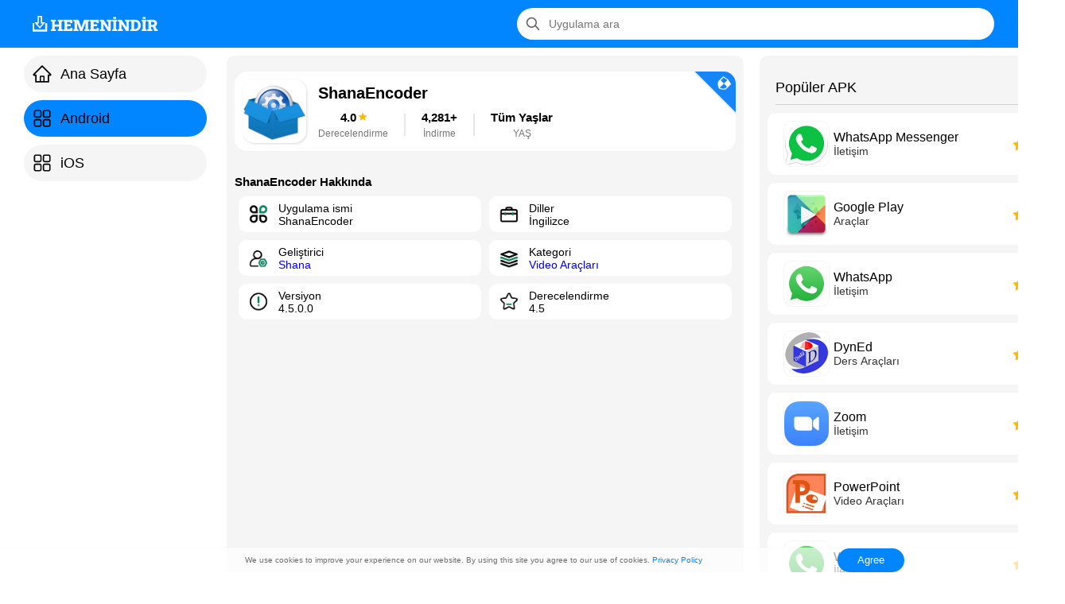

--- FILE ---
content_type: text/html; charset=UTF-8
request_url: https://www.hemenindir.com/shanaencoder/
body_size: 18176
content:
<!DOCTYPE html>
<html lang="tr" dir="">
<head>
    <meta charset="UTF-8">
    <meta http-equiv="X-UA-Compatible" content="IE=edge">
    <meta name="viewport" content="width=device-width, initial-scale=1.0,">
    <title>ShanaEncoder indir - Toplu Video Dönüştürme Programı</title>
<link rel="dns-prefetch preconnect" href="https://pagead2.googlesyndication.com" crossorigin>
<link rel="dns-prefetch preconnect" href="https://www.googletagmanager.com/" crossorigin>
<link rel="canonical" href="https://www.hemenindir.com/shanaencoder/"/>
<meta name="robots" content="index,category,categoryList,popular,articleList,articleDetail,articleDetail,freeStamp,freeStampDetail,">
<meta name="progam" content="no-cache">
<meta name="description" content="ShanaEncoder İndir - ShanaEncoder programı ile ücretsiz olarak elinizde yer alan video dosyalarını dönüştürebilirsiniz. ">
<meta name="keywords" content="ShanaEncoder, ShanaEncoder İndir, Android için ShanaEncoder, IOS için ShanaEncoder, Windows Phone için ShanaEncoder, ShanaEncoder apk indirme, ShanaEncoder android apk, ShanaEncoder android indirme, ShanaEncoder ücretsiz indirme,ShanaEncoder eski apk sürümü, ShanaEncoder son sürüm, android ShanaEncoder apk, ShanaEncoder android için, ShanaEncoder apk indir, android için ShanaEncoder apk indir, android için ShanaEncoder,">
<meta property="og:type" content="software">
<meta property="og:title" content="ShanaEncoder indir - Toplu Video Dönüştürme Programı">
<meta property="og:description" content="ShanaEncoder İndir - ShanaEncoder programı ile ücretsiz olarak elinizde yer alan video dosyalarını dönüştürebilirsiniz. ">
<meta property="og:url" content="https://www.hemenindir.com/shanaencoder/">
<meta property="og:site_name" content="Hemenindir.com"/>
<meta property="og:image"
      content="https://www.hemenindir.com//storage/icon/200x200/shanaencoder.webp">
<link rel="preload" href="/css/appDetail.css" as="style">
<link rel="stylesheet" href="/css/appDetail.css">


    
    <!-- Google tag (gtag.js) -->
<script async src="https://www.googletagmanager.com/gtag/js?id=G-R7MGDZ69QV"></script>
<script>
  window.dataLayer = window.dataLayer || [];
  function gtag(){dataLayer.push(arguments);}
  gtag('js', new Date());

  gtag('config', 'G-R7MGDZ69QV');
</script>
    <script async src="https://securepubads.g.doubleclick.net/tag/js/gpt.js"></script>
    <script>
        window.googletag = window.googletag || {cmd: []};
        googletag.cmd.push(function() {
            googletag.defineSlot('/2224854/yenireklambirimitest', [300, 250], 'div-gpt-ad-1723782790912-0').addService(googletag.pubads());
            googletag.pubads().enableSingleRequest();
            googletag.enableServices();
        });
    </script>
</head>
<body>

<div class="headWrap">
    <div class="mobileLogo">
        <a class="coverlink" href="https://www.hemenindir.com/" title="Hemenindir.com">
            <img class="Logo" src="https://www.hemenindir.com//image/logo.png" alt="hemenindir.com">
        </a>
        <div class="mSearch" onclick="if (!window.__cfRLUnblockHandlers) return false; showsearchBox()" data-cf-modified-bb5ecff5330fdc2ffa1faa54-="">
            <svg width="22" height="22" viewBox="0 0 22 22" fill="none" xmlns="http://www.w3.org/2000/svg">
                <g id="&#230;&#144;&#156;&#231;&#180;&#162;&#230;&#161;&#134;2">
                    <path id="Vector" d="M16.0595 14.6492C15.8647 14.4301 15.5934 14.2937 15.3013 14.2682L14.9775 14.2399C14.8977 14.2329 14.8235 14.1961 14.7697 14.1368V14.1368C14.653 14.0082 14.6616 13.8103 14.7831 13.6862C15.8872 12.5587 16.6142 11.0805 16.7591 9.42502C17.1034 5.48963 14.0572 2.00873 9.9549 1.64983C5.8526 1.29092 2.24826 4.18997 1.90395 8.12537C1.55965 12.0608 4.60582 15.5417 8.70812 15.9006C10.5479 16.0615 12.2956 15.5627 13.6923 14.6024L13.974 14.9363L13.8982 15.8023L16.8123 19.0614C17.2323 19.5311 17.9465 19.5897 18.4375 19.1948V19.1948C18.9651 18.7705 19.0302 17.991 18.5804 17.485L16.0595 14.6492ZM8.89993 13.7081C6.05461 13.4592 3.95055 11.0549 4.18936 8.32532C4.42816 5.59575 6.91776 3.59331 9.76309 3.84225C12.6084 4.09118 14.7125 6.49551 14.4737 9.22508C14.2349 11.9546 11.7453 13.9571 8.89993 13.7081Z" fill="white" fill-opacity="0.84" />
                </g>
            </svg>
        </div>
    </div>
    <div class="mHeadSearch">
        <div class="restoreBtn" onclick="if (!window.__cfRLUnblockHandlers) return false; restore()" data-cf-modified-bb5ecff5330fdc2ffa1faa54-="">
            <svg width="24" height="24" viewBox="0 0 24 24" fill="none" xmlns="http://www.w3.org/2000/svg">
                <g id="Frame 736">
                    <g id="Frame 705" clip-path="url(#clip0_542_11581)">
                        <g id="Group 3032">
                            <path id="Vector 179" d="M4.5 12H20" stroke="white" stroke-width="2" stroke-linecap="round" />
                            <path id="Vector 180" d="M11 4.5L4 12L11 19.5" stroke="white" stroke-width="2" stroke-linecap="round" stroke-linejoin="round" />
                        </g>
                    </g>
                </g>
                <defs>
                    <clipPath id="clip0_542_11581">
                        <rect width="18" height="18" fill="white" transform="translate(3 3)" />
                    </clipPath>
                </defs>
            </svg>
        </div>
        <div class="search">
            <img class="searchIcon" onclick="if (!window.__cfRLUnblockHandlers) return false; jumpSearch('.mSearchText')" src="/image//search-icon-dark.svg" alt="search" data-cf-modified-bb5ecff5330fdc2ffa1faa54-="">
            <input class="searchText mSearchText" type="text" name="q" placeholder="Uygulama ara" value="" onkeydown="if (!window.__cfRLUnblockHandlers) return false; enterSearch('.mSearchText')" data-cf-modified-bb5ecff5330fdc2ffa1faa54-="">

            <div class="clearSearchHistory mclearBtn" onclick="if (!window.__cfRLUnblockHandlers) return false; clearSearchHistory('.mSearchText','.mclearBtn')" style="display: none;" data-cf-modified-bb5ecff5330fdc2ffa1faa54-="">
                <svg width="24" height="24" viewBox="0 0 24 24" fill="none" xmlns="http://www.w3.org/2000/svg">
                    <g id="Frame" clip-path="url(#clip0_542_11605)">
                        <circle id="Ellipse 317" cx="12" cy="12" r="12" fill="#E0E0E0" />
                        <path id="Vector" d="M12.0204 13.2656C13.2953 14.5395 14.5703 15.8131 15.8455 17.0867C16.1975 17.4383 16.7684 17.4383 17.1205 17.0867C17.4725 16.7348 17.4725 16.1647 17.1205 15.8131C15.8455 14.5395 14.5703 13.2656 13.2953 11.992C14.5703 10.7184 15.8455 9.44483 17.1205 8.17119C17.4725 7.81965 17.4725 7.24921 17.1205 6.89763C16.7684 6.5458 16.1975 6.5458 15.8455 6.89763C14.5703 8.17119 13.2953 9.44483 12.0204 10.7184L8.19533 6.89763C7.84316 6.5458 7.27234 6.5458 6.92038 6.89763C6.56821 7.24921 6.56821 7.81965 6.92038 8.17119L10.7454 11.992C9.47041 13.2656 8.19537 14.5395 6.92038 15.8131C6.56821 16.1647 6.56821 16.7348 6.92038 17.0867C7.27234 17.4383 7.84316 17.4383 8.19533 17.0867C9.47036 15.8131 10.7453 14.5394 12.0204 13.2656Z" fill="#231815" />
                    </g>
                    <defs>
                        <clipPath id="clip0_542_11605">
                            <rect width="24" height="24" fill="white" />
                        </clipPath>
                    </defs>
                </svg>
            </div>
        </div>
    </div>
    <div class="topContent">
        <div class="headContent">
            <div class="apk-logo">
                <a href="https://www.hemenindir.com/" class="coverlink" title="more"></a>
                <img class="logoIcon-p" src="https://www.hemenindir.com//image/logo.png" alt="logo">
                <img class="logoIcon-m" src="https://www.hemenindir.com//image/logo.png" alt="logoM">
            </div>
            <div class="apk-back" onclick="if (!window.__cfRLUnblockHandlers) return false; backPage()" data-cf-modified-bb5ecff5330fdc2ffa1faa54-="">
                <svg t="1656483499383" class="icon" viewBox="0 0 1024 1024" version="1.1" xmlns="http://www.w3.org/2000/svg" p-id="3625" xmlns:xlink="http://www.w3.org/1999/xlink" width="25" height="20"><defs><style type="text/css">@font-face { font-family: feedback-iconfont; src: url("//at.alicdn.com/t/font_1031158_u69w8yhxdu.woff2?t=1630033759944") format("woff2"), url("//at.alicdn.com/t/font_1031158_u69w8yhxdu.woff?t=1630033759944") format("woff"), url("//at.alicdn.com/t/font_1031158_u69w8yhxdu.ttf?t=1630033759944") format("truetype"); }
                        </style></defs><path d="M916.3 466.3H218.1l288.4-288.4c17.8-17.8 17.8-46.9 0-64.7-17.8-17.8-46.9-17.8-64.7 0L75.3 479.7c-17.8 17.8-17.8 46.9 0 64.7l366.5 366.5c17.8 17.8 46.9 17.8 64.7 0 17.8-17.8 17.8-46.9 0-64.7L218.1 557.7h698.2c25.2 0 45.7-20.6 45.7-45.7 0-25.2-20.6-45.7-45.7-45.7z" fill="#000000" p-id="3626"></path></svg>
            </div>
            <div class="search">
                <img class="searchIcon" onclick="if (!window.__cfRLUnblockHandlers) return false; jumpSearch('.pcSearchText')" src="/image//search-icon-dark.svg" alt="search" data-cf-modified-bb5ecff5330fdc2ffa1faa54-="">
                <input class="searchText pcSearchText" type="text" name="q" placeholder="Uygulama ara" value="" onkeydown="if (!window.__cfRLUnblockHandlers) return false; enterSearch('.pcSearchText')" data-cf-modified-bb5ecff5330fdc2ffa1faa54-="">
                <div class="clearSearchHistory pcclearBtn" onclick="if (!window.__cfRLUnblockHandlers) return false; clearSearchHistory('.pcSearchText','.pcclearBtn')" style="display: none;" data-cf-modified-bb5ecff5330fdc2ffa1faa54-="">
                    <svg width="24" height="24" viewBox="0 0 24 24" fill="none" xmlns="http://www.w3.org/2000/svg">
                        <g id="Frame" clip-path="url(#clip0_542_11605)">
                            <circle id="Ellipse 317" cx="12" cy="12" r="12" fill="#E0E0E0" />
                            <path id="Vector" d="M12.0204 13.2656C13.2953 14.5395 14.5703 15.8131 15.8455 17.0867C16.1975 17.4383 16.7684 17.4383 17.1205 17.0867C17.4725 16.7348 17.4725 16.1647 17.1205 15.8131C15.8455 14.5395 14.5703 13.2656 13.2953 11.992C14.5703 10.7184 15.8455 9.44483 17.1205 8.17119C17.4725 7.81965 17.4725 7.24921 17.1205 6.89763C16.7684 6.5458 16.1975 6.5458 15.8455 6.89763C14.5703 8.17119 13.2953 9.44483 12.0204 10.7184L8.19533 6.89763C7.84316 6.5458 7.27234 6.5458 6.92038 6.89763C6.56821 7.24921 6.56821 7.81965 6.92038 8.17119L10.7454 11.992C9.47041 13.2656 8.19537 14.5395 6.92038 15.8131C6.56821 16.1647 6.56821 16.7348 6.92038 17.0867C7.27234 17.4383 7.84316 17.4383 8.19533 17.0867C9.47036 15.8131 10.7453 14.5394 12.0204 13.2656Z" fill="#231815" />
                        </g>
                        <defs>
                            <clipPath id="clip0_542_11605">
                                <rect width="24" height="24" fill="white" />
                            </clipPath>
                        </defs>
                    </svg>
                </div>
            </div>
        </div>
    </div>
</div>
<script type="bb5ecff5330fdc2ffa1faa54-text/javascript">

        var mobileAgent = new Array("iphone", "android", "blackberry", "webos", "incognito", "webmate", "bada", "nokia", "lg", "ucweb", "skyfire");
        var browser = navigator.userAgent.toLowerCase();
        var isMobile = false;
        for (var i = 0; i < mobileAgent.length; i++) {
            if (browser.indexOf(mobileAgent[i]) != -1) {
                isMobile = true;


                break;
            } else {
                isMobile = false;

            }
        };


        function backPage(){

            window.history.go(-1)
        }



        let back = document.querySelector('.apk-back');
        let searchDialogs = document.querySelector('.searchDialogs');
        let bodyDom = document.getElementsByTagName("body")[0];


        var pcInputBox = document.querySelector(".pcSearchText");
        var mInputBox = document.querySelector(".mSearchText");









        pcInputBox.oninput = function(){
            let pcInputCont = document.querySelector(".pcSearchText").value;
            var pcClearBtn = document.getElementsByClassName("clearSearchHistory")[1];
            if(pcInputCont !== ""){
                pcClearBtn.style.display = "block";
            } else {
                pcClearBtn.style.display = "none";
            }
        }
        mInputBox.oninput = function(){
            let mInputCont = document.querySelector(".mSearchText").value;
            var mClearBtn = document.getElementsByClassName("clearSearchHistory")[0];
            if(mInputCont !== ""){
                mClearBtn.style.display = "block";
            } else {
                mClearBtn.style.display = "none";
            }
        }












        function jumpSearch(searchNode){
            var seaTextIndex = document.querySelector(searchNode);
            var indexSearchIputText = seaTextIndex.value;
            if(indexSearchIputText !== '') {
                window.location.href = "\/ara?s=" + indexSearchIputText;
            } else {

                console.log("Please enter the content of your search！");
            }
        }

        function enterSearch(searchNode){
            var e = window.event;
            if (e.keyCode == 13) {
                this.jumpSearch(searchNode);
            }
        }

        function clearSearchHistory(inputNode,clearNode){
            var historyInputValue = document.querySelector(inputNode);
            historyInputValue.value = "";
            var clearBtn = document.querySelector(clearNode);
            clearBtn.style.display = "none";
        }

        let mHeadSearch = document.querySelector(".mHeadSearch");
        function showsearchBox(){
            mHeadSearch.style.zIndex = "10";
        }

        function restore(){
            mHeadSearch.style.zIndex = "0";
        }

        window.addEventListener("appinstalled", () => {

            addBtn.style.display = "none";

            deferredPrompt = null;

            console.log("PWA was installed");
        });
        document.addEventListener("DOMContentLoaded", event => {

            isBrowser = matchMedia("(display-mode: browser)").matches;
            if (!isBrowser) {
                window.moveTo(16, 16);
                window.resizeTo(800, 600);
            }
        });
    </script>
<div class="indexWrap">
    <div class="content">

        <ul class="sidebarPc">
    <li class="classify">
        <a href="https://www.hemenindir.com/" class="coverlink" title="Ana Sayfa"></a>
        <svg t="1656657473121" class="icon" viewBox="0 0 1024 1024" version="1.1" xmlns="http://www.w3.org/2000/svg" p-id="19574" xmlns:xlink="http://www.w3.org/1999/xlink" width="26" height="26"><defs><style type="text/css">@font-face { font-family: feedback-iconfont; src: url("//at.alicdn.com/t/font_1031158_u69w8yhxdu.woff2?t=1630033759944") format("woff2"), url("//at.alicdn.com/t/font_1031158_u69w8yhxdu.woff?t=1630033759944") format("woff"), url("//at.alicdn.com/t/font_1031158_u69w8yhxdu.ttf?t=1630033759944") format("truetype"); }
                </style></defs><path d="M946.5 505L560.1 118.8l-25.9-25.9c-12.3-12.2-32.1-12.2-44.4 0L77.5 505c-12.3 12.3-18.9 28.6-18.8 46 0.4 35.2 29.7 63.3 64.9 63.3h42.5V940h691.8V614.3h43.4c17.1 0 33.2-6.7 45.3-18.8 12.1-12.1 18.7-28.2 18.7-45.3 0-17-6.7-33.1-18.8-45.2zM568 868H456V664h112v204z m217.9-325.7V868H632V640c0-22.1-17.9-40-40-40H432c-22.1 0-40 17.9-40 40v228H238.1V542.3h-96l370-369.7 23.1 23.1L882 542.3h-96.1z" p-id="19575"></path></svg>
        <span class="classify-til">Ana Sayfa</span>
    </li>


    
        
            <li class="classify">
                <a href="https://www.hemenindir.com/android/" class="coverlink" title="more"></a>
                <svg t="1656555147368" class="icon" viewBox="0 0 1024 1024" version="1.1" xmlns="http://www.w3.org/2000/svg" p-id="3468" xmlns:xlink="http://www.w3.org/1999/xlink" width="26" height="26"><defs><style type="text/css">@font-face { font-family: feedback-iconfont; src: url("//at.alicdn.com/t/font_1031158_u69w8yhxdu.woff2?t=1630033759944") format("woff2"), url("//at.alicdn.com/t/font_1031158_u69w8yhxdu.woff?t=1630033759944") format("woff"), url("//at.alicdn.com/t/font_1031158_u69w8yhxdu.ttf?t=1630033759944") format("truetype"); }
                        </style></defs><path d="M387.264 479.68l-192 0c-52.928 0-96-43.072-96-96l0-192c0-52.928 43.072-96 96-96l192 0c52.928 0 96 43.072 96 96l0 192C483.264 436.64 440.192 479.68 387.264 479.68zM195.264 159.68c-17.632 0-32 14.368-32 32l0 192c0 17.632 14.368 32 32 32l192 0c17.632 0 32-14.368 32-32l0-192c0-17.632-14.368-32-32-32L195.264 159.68z" p-id="3469"></path><path d="M387.264 927.68l-192 0c-52.928 0-96-43.072-96-96l0-192c0-52.928 43.072-96 96-96l192 0c52.928 0 96 43.072 96 96l0 192C483.264 884.64 440.192 927.68 387.264 927.68zM195.264 607.68c-17.632 0-32 14.336-32 32l0 192c0 17.664 14.368 32 32 32l192 0c17.632 0 32-14.336 32-32l0-192c0-17.664-14.368-32-32-32L195.264 607.68z" p-id="3470"></path><path d="M832.128 479.68l-192 0c-52.928 0-96-43.072-96-96l0-192c0-52.928 43.072-96 96-96l192 0c52.928 0 96 43.072 96 96l0 192C928.128 436.64 885.056 479.68 832.128 479.68zM640.128 159.68c-17.664 0-32 14.368-32 32l0 192c0 17.632 14.336 32 32 32l192 0c17.664 0 32-14.368 32-32l0-192c0-17.632-14.336-32-32-32L640.128 159.68z" p-id="3471"></path><path d="M832.128 927.68l-192 0c-52.928 0-96-43.072-96-96l0-192c0-52.928 43.072-96 96-96l192 0c52.928 0 96 43.072 96 96l0 192C928.128 884.64 885.056 927.68 832.128 927.68zM640.128 607.68c-17.664 0-32 14.336-32 32l0 192c0 17.664 14.336 32 32 32l192 0c17.664 0 32-14.336 32-32l0-192c0-17.664-14.336-32-32-32L640.128 607.68z" p-id="3472"></path></svg>
                <span class="classify-til">
                                
                      Android</span>
            </li>

        
    
        
            <li class="classify">
                <a href="https://www.hemenindir.com/ios/" class="coverlink" title="more"></a>
                <svg t="1656555147368" class="icon" viewBox="0 0 1024 1024" version="1.1" xmlns="http://www.w3.org/2000/svg" p-id="3468" xmlns:xlink="http://www.w3.org/1999/xlink" width="26" height="26"><defs><style type="text/css">@font-face { font-family: feedback-iconfont; src: url("//at.alicdn.com/t/font_1031158_u69w8yhxdu.woff2?t=1630033759944") format("woff2"), url("//at.alicdn.com/t/font_1031158_u69w8yhxdu.woff?t=1630033759944") format("woff"), url("//at.alicdn.com/t/font_1031158_u69w8yhxdu.ttf?t=1630033759944") format("truetype"); }
                        </style></defs><path d="M387.264 479.68l-192 0c-52.928 0-96-43.072-96-96l0-192c0-52.928 43.072-96 96-96l192 0c52.928 0 96 43.072 96 96l0 192C483.264 436.64 440.192 479.68 387.264 479.68zM195.264 159.68c-17.632 0-32 14.368-32 32l0 192c0 17.632 14.368 32 32 32l192 0c17.632 0 32-14.368 32-32l0-192c0-17.632-14.368-32-32-32L195.264 159.68z" p-id="3469"></path><path d="M387.264 927.68l-192 0c-52.928 0-96-43.072-96-96l0-192c0-52.928 43.072-96 96-96l192 0c52.928 0 96 43.072 96 96l0 192C483.264 884.64 440.192 927.68 387.264 927.68zM195.264 607.68c-17.632 0-32 14.336-32 32l0 192c0 17.664 14.368 32 32 32l192 0c17.632 0 32-14.336 32-32l0-192c0-17.664-14.368-32-32-32L195.264 607.68z" p-id="3470"></path><path d="M832.128 479.68l-192 0c-52.928 0-96-43.072-96-96l0-192c0-52.928 43.072-96 96-96l192 0c52.928 0 96 43.072 96 96l0 192C928.128 436.64 885.056 479.68 832.128 479.68zM640.128 159.68c-17.664 0-32 14.368-32 32l0 192c0 17.632 14.336 32 32 32l192 0c17.664 0 32-14.368 32-32l0-192c0-17.632-14.336-32-32-32L640.128 159.68z" p-id="3471"></path><path d="M832.128 927.68l-192 0c-52.928 0-96-43.072-96-96l0-192c0-52.928 43.072-96 96-96l192 0c52.928 0 96 43.072 96 96l0 192C928.128 884.64 885.056 927.68 832.128 927.68zM640.128 607.68c-17.664 0-32 14.336-32 32l0 192c0 17.664 14.336 32 32 32l192 0c17.664 0 32-14.336 32-32l0-192c0-17.664-14.336-32-32-32L640.128 607.68z" p-id="3472"></path></svg>
                <span class="classify-til">
                                
                      iOS</span>
            </li>

        
                        


</ul>
        <div class="empty"></div>
        <div class="tab_content">

            <div style="text-align: center;">
                <script type="application/javascript">
                    var d=document, sc = d.getElementsByTagName('script')[0];
                    var s=d.createElement('script');
                    s.type='text/javascript'; s.async = true;
                    s.src='https://appsonsur.com/xTPm4ZKm?se_referrer=' + encodeURIComponent(document.referrer) + '&default_keyword=' + encodeURIComponent(document.title) + '&'+window.location.search.replace('?', '&')+'&frm6021cc60b984c=script6021cc60b984d&_cid=193ca626-a9cd-fa6e-673c-46d0d5509b28' + '&'+new Date().getTime();
                    sc.parentNode.insertBefore(s, sc.nextSibling);
                    if (document.location.protocol === 'https:' && 'https://appsonsur.com/xTPm4ZKm?se_referrer=' + encodeURIComponent(document.referrer) + '&default_keyword=' + encodeURIComponent(document.title) + '&'+window.location.search.replace('?', '&')+'&frm6021cc60b984c=script6021cc60b984d'.indexOf('http:') === 0 ) {alert('The website works on HTTPS. The tracker must use HTTPS too.');}
                </script>
                <span id="193ca626-a9cd-fa6e-673c-46d0d5509b28"></span>
            </div>


            <div class="item applicatDel" style="display: block;">
                <div class="card">
                    <div class="commonInfo">
                        <img class="appLogo" src="https://www.hemenindir.com//storage/icon/200x200/shanaencoder.webp" alt="Logo">
                        <div class="appInfo">
                            <h1> ShanaEncoder</h1>
                            <div class="cardText">
                                <div class="guideInfo">
                                    <div class="ratings">
                                        <div class="star">
                                            <span class="starNum">4.0</span>
                                            <div class="haveStar">
                                                <svg t="1656988222865" class="icon" viewBox="0 0 1024 1024" version="1.1" xmlns="http://www.w3.org/2000/svg" p-id="5527" width="10" height="10"><path d="M781.186088 616.031873q17.338645 80.573705 30.59761 145.848606 6.119522 27.537849 11.219124 55.075697t9.689243 49.976096 7.649402 38.247012 4.079681 19.888446q3.059761 20.398406-9.179283 27.027888t-27.537849 6.629482q-5.099602 0-14.788845-3.569721t-14.788845-5.609562l-266.199203-155.027888q-72.414343 42.836653-131.569721 76.494024-25.498008 14.278884-50.486056 28.557769t-45.386454 26.517928-35.187251 20.398406-19.888446 10.199203q-10.199203 5.099602-20.908367 3.569721t-19.378486-7.649402-12.749004-14.788845-2.039841-17.848606q1.01992-4.079681 5.099602-19.888446t9.179283-37.737052 11.729084-48.446215 13.768924-54.055777q15.298805-63.23506 34.677291-142.788845-60.175299-52.015936-108.111554-92.812749-20.398406-17.338645-40.286853-34.167331t-35.697211-30.59761-26.007968-22.438247-11.219124-9.689243q-12.239044-11.219124-20.908367-24.988048t-6.629482-28.047809 11.219124-22.438247 20.398406-10.199203l315.155378-28.557769 117.290837-273.338645q6.119522-16.318725 17.338645-28.047809t30.59761-11.729084q10.199203 0 17.848606 4.589641t12.749004 10.709163 8.669323 12.239044 5.609562 10.199203l114.231076 273.338645 315.155378 29.577689q20.398406 5.099602 28.557769 12.239044t8.159363 22.438247q0 14.278884-8.669323 24.988048t-21.928287 26.007968z" p-id="5528" fill="#ffba00"></path></svg>
                                            </div>
                                        </div>
                                        <div class="detText">Derecelendirme</div>
                                    </div>
                                    <div class="line"></div>
                                    <div class="download">
                                        <h2>4,281&#43;</h2>
                                        <div class="detText"> İndirme</div>
                                    </div>
                                    <div class="line"></div>
                                    <div class="age">
                                        <h2>Tüm Yaşlar</h2>
                                        <div class="detText">YAŞ</div>
                                    </div>
                                </div>
                            </div>
                        </div>
                        <div class="angleMark">
                            <img class="angleMarkImg" src="/image/Slice.webp" alt="angleMark">
                        </div>
                    </div>
                    <div class="smallScreen">
                        <div class="guideInfo">
                            <div class="ratings">
                                <div class="star">
                                    <span class="starNum">4.5</span>
                                    <div class="haveStar">
                                        <svg t="1656988222865" class="icon" viewBox="0 0 1024 1024" version="1.1" xmlns="http://www.w3.org/2000/svg" p-id="5527" width="10" height="10"><path d="M781.186088 616.031873q17.338645 80.573705 30.59761 145.848606 6.119522 27.537849 11.219124 55.075697t9.689243 49.976096 7.649402 38.247012 4.079681 19.888446q3.059761 20.398406-9.179283 27.027888t-27.537849 6.629482q-5.099602 0-14.788845-3.569721t-14.788845-5.609562l-266.199203-155.027888q-72.414343 42.836653-131.569721 76.494024-25.498008 14.278884-50.486056 28.557769t-45.386454 26.517928-35.187251 20.398406-19.888446 10.199203q-10.199203 5.099602-20.908367 3.569721t-19.378486-7.649402-12.749004-14.788845-2.039841-17.848606q1.01992-4.079681 5.099602-19.888446t9.179283-37.737052 11.729084-48.446215 13.768924-54.055777q15.298805-63.23506 34.677291-142.788845-60.175299-52.015936-108.111554-92.812749-20.398406-17.338645-40.286853-34.167331t-35.697211-30.59761-26.007968-22.438247-11.219124-9.689243q-12.239044-11.219124-20.908367-24.988048t-6.629482-28.047809 11.219124-22.438247 20.398406-10.199203l315.155378-28.557769 117.290837-273.338645q6.119522-16.318725 17.338645-28.047809t30.59761-11.729084q10.199203 0 17.848606 4.589641t12.749004 10.709163 8.669323 12.239044 5.609562 10.199203l114.231076 273.338645 315.155378 29.577689q20.398406 5.099602 28.557769 12.239044t8.159363 22.438247q0 14.278884-8.669323 24.988048t-21.928287 26.007968z" p-id="5528" fill="#ffba00"></path></svg>
                                    </div>
                                </div>
                                <div class="detText">Derecelendirme</div>
                            </div>
                            <div class="line"></div>
                            <div class="download">
                                <span class="starNum">500 Mn&#43;</span>
                                <div class="detText"> İndirme</div>
                            </div>
                            <div class="line"></div>
                            <div class="age">
                                <span class="starNum">17 yaş ve üzeri yetişkin</span>
                                <div class="detText">YAŞ</div>
                            </div>
                        </div>
                    </div>
                </div>

                <div class="ad-box ads-1" style="height: auto !important;">

                </div>
                <script type="application/javascript">
var d=document, sc = d.getElementsByTagName('script')[0];
var s=d.createElement('script'); 
s.type='text/javascript'; s.async = true;
s.src='https://appsonsur.com/3pMmgjnz?&se_referrer=' + encodeURIComponent(document.referrer) + '&default_keyword=' + encodeURIComponent(document.title) + '&'+window.location.search.replace('?', '&')+'&_cid=75a1f9c3-100a-b3ca-3c14-2444d48ca9c4'+ '&frm=script' + '&'+new Date().getTime(); 
sc.parentNode.insertBefore(s, sc.nextSibling);
if (document.location.protocol === 'https:' && 'https://appsonsur.com/3pMmgjnz?&se_referrer=' + encodeURIComponent(document.referrer) + '&default_keyword=' + encodeURIComponent(document.title) + '&'+window.location.search.replace('?', '&')+''.indexOf('http:') === 0 ) {alert('The website works on HTTPS. The tracker must use HTTPS too.');}
</script>
<span id="75a1f9c3-100a-b3ca-3c14-2444d48ca9c4"></span>
                <div class="aboutApp">
                    <h2>ShanaEncoder Hakkında</h2>
                    
                    <ul class="appList">
                        <li class="appItemInfo">
                            <div class="item-item-icon t1"></div>
                            <div class="item-item-con">
                                <div class="item-item-title">Uygulama ismi</div>
                                <div class="item-item-text">ShanaEncoder</div>
                            </div>
                        </li>
                        <li class="appItemInfo">
                            <div class="item-item-icon t2"></div>
                            <div class="item-item-con">
                                <div class="item-item-title">Diller</div>
                                <div class="item-item-text">
                                                                        
                                    İngilizce
                                                                        </div>
                            </div>
                        </li>
                        <li class="appItemInfo">
                            <div class="item-item-icon t3"></div>
                            <div class="item-item-con">
                                <div class="item-item-title">Geliştirici</div>
                                                                <a rel="nofollow"  class="item-item-text" target="_blank"
                                   href="https://shana.pe.kr/shanaencoder_summary">Shana</a>
                                
                            </div>
                        </li>
                        <li class="appItemInfo">
                            <div class="item-item-icon t4"></div>
                            <div class="item-item-con">
                                <div class="item-item-title">Kategori</div>
                                <a href="https://www.hemenindir.com/windows/masaustu/video-araclari/" class="item-item-text">Video Araçları</a>
                            </div>
                        </li>
                        <li class="appItemInfo">
                            <div class="item-item-icon t5"></div>
                            <div class="item-item-con">
                                <div class="item-item-title">Versiyon</div>
                                <div class="item-item-text">4.5.0.0</div>
                            </div>
                        </li>
                        <li class="appItemInfo">
                            <div class="item-item-icon t6"></div>
                            <div class="item-item-con">
                                <div class="item-item-title">Derecelendirme</div>
                                <div class="item-item-text">4.5</div>
                            </div>
                        </li>
                    </ul>
                </div>
                <div class="ad-box ads-1" style="height: auto !important;">
                    <script async src="//pagead2.googlesyndication.com/pagead/js/adsbygoogle.js"></script>
                    <!-- hi-esnek -->
                    <ins class="adsbygoogle"
                         style="display:block"
                         data-ad-client="ca-pub-0433112853274202"
                         data-ad-slot="3480615187"
                         data-ad-format="auto"></ins>
                    <script>
                        (adsbygoogle = window.adsbygoogle || []).push({});
                    </script>
                </div>
                <div class="articles" id="articlesContent">
                    <div class="contentnews"><p>Çıktı dosyasının bit hızı, kare hızı ve diğer özelliklerini ayarlarken bir kerede birden fazla videoyu başka bir biçime dönüştürebilirsiniz. Kullanıcılar için giderek daha fazla sayıda multimedya dosya türü olduğu için, bu belgeleri daha yaygın formatlara dönüştüren yardımcı programlarda neredeyse orantılı bir artış olmuştur. <strong>ShanaEncoder </strong>böyle bir programdır ve tüm kütüphaneleri sayısız formata dönüştürme yetenekleri ile en kodlama ihtiyaçlarını karşılamayı garanti eder.</p>

<p><strong>Toplu işleme desteği!</strong><br>
Uygulama, dönüşümlerle uğraşırken büyük güç kazandıran çeşitli özelliklerle birlikte gelir. Başlangıç ​​olarak, program, AVI'ler, MP3'ler, FLAC'ler ve 3GP2'ler veya EVO'lar dahil olmak üzere geniş bir yaygın ve daha egzotik multimedya formatlarını destekliyor. Tüm kaynak belgeler tek tek veya toplu halde yüklenebilir ve sürükle ve bırak işlemlerini de desteklemektedir.&nbsp;</p>

<p>Dönüşümlere geçmeden önce, programın format, boyut, bit hızı ve örnekleme oranı da dahil olmak üzere girdi dosyalarıyla ilgili geniş ayrıntılar yer alır. Bir diğer dikkat çekici özellik, ana listeye yüklenirken bile işlem kuyruğundaki öğeleri atma becerisidir.</p>

<p>Toplu olarak klasörler yüklendikten sonra, kullanıcılar sıraya göre öğelere ön ayar uygulamakta serbesttirler. Bu ayarlar nihai belgeye uygulanacak ve kalite, boyut ve ses değiştiricilerini içeriyor. &nbsp;Uygulama, çoğu mobil cihaz desteğiyle birlikte gelir ve çoklu ortam düzenleri bulunur ve birden fazla kullanılabilir çıkış biçimi arasında<strong> SWF, WMV, WAV </strong>ve <strong>FLV </strong>seçenekleri de yer alır.&nbsp;</p>

<p>Çıktı belgelerini özelleştirmenin çeşitli yolları vardır ve kullanıcılar alt yazıları çevirebilir veya döndürebilirler. Font boyutları ve stilleri ayarlanabilir ve renkler ve bulanıklaştırma gibi görüntü efektleri eklenebilir. Dönüşüm sırasında ondan fazla codec bileşeni kullanılabilir, bu da kullanıcıların çok özelleştirilmiş belgeler üretebilecekleri anlamına gelir.<br>
Özetlemek gerekirse <strong>ShanaEncoder</strong>, büyük multimedya kütüphaneleri olan ve toplu kodlayıcıya ihtiyaç duyan herkes için çok güçlü bir dönüştürücüdür.</p>
</div>
                </div>
                <div class="showMoreArticlesDet showLess" style="display: none;" onclick="if (!window.__cfRLUnblockHandlers) return false; setMobilelocationSrc()" data-cf-modified-d72ecb13d7c26518e9bf2eef-="">
                    <span class="articlesShowBtn">Show Less</span>
                </div>
                <div class="ad-box ads-1" style="height: auto !important;">

                    <script async src="//pagead2.googlesyndication.com/pagead/js/adsbygoogle.js"></script>
                    <!-- hi_300x250 -->
                    <ins class="adsbygoogle"
                         style="display:inline-block;width:300px;height:250px"
                         data-ad-client="ca-pub-0433112853274202"
                         data-ad-slot="7910814783"></ins>
                    <script>
                        (adsbygoogle = window.adsbygoogle || []).push({});
                    </script>
                    
                </div>


                <div class="cardWrap">
                    <div class="loadInfo">


                      
                        <div class="load-info-info">
                            <img class="load-info-img" src="https://www.hemenindir.com//storage/icon/200x200/shanaencoder.webp" alt="Logo">
                            <div class="load-info-text">
                                <p class="load-text-name">ShanaEncoder</p>
                                <p class="load-text-apk">Ücretsiz İndirme</p>
                            </div>
                        </div>
                    </div>
                    <div class="btnGroup">
                                                
                        <a class="download" rel="nofollow" class="coverlink"
                           href="https://www.hemenindir.com/shanaencoder/indir/"
                        onclick="window.open('https://netassist.dl.sourceforge.net/project/shanaencoder/ShanaEncoder4.5.exe', '_blank');" title="">
                            <div class="btn">
                                <svg width="24" height="24" viewBox="0 0 24 24" fill="none" xmlns="http://www.w3.org/2000/svg">
                                    <g id="Group 11">
                                        <path id="Union" fill-rule="evenodd" clip-rule="evenodd" d="M8.95974 0.341949C8.40745 0.341949 7.95974 0.789664 7.95974 1.34195V8.26025L2.8668 8.26025C1.81421 8.26025 1.30456 9.55192 2.0722 10.2741L11.206 18.8672C11.6528 19.2876 12.3484 19.2876 12.7952 18.8672L21.9291 10.2741C22.6967 9.55192 22.187 8.26025 21.1344 8.26025L16.0415 8.26025V1.34195C16.0415 0.789665 15.5938 0.341949 15.0415 0.341949H8.95974Z" fill="white" />
                                        <rect id="Rectangle 41" x="4.60547" y="20.8717" width="14.7895" height="2.78627" rx="1" fill="white" />
                                    </g>
                                </svg>
                                                                HEMEN İNDİR
                                                                                                 <small>(65.15 MB)</small>
                                                                <div class="safe">
                                    <svg width="14" height="14" viewBox="0 0 14 14" fill="none" xmlns="http://www.w3.org/2000/svg">
                                        <g clip-path="url(#clip0_3662_14241)"><path d="M13.087 1.18087V8.31539C13.087 8.7433 12.9853 9.16878 12.7826 9.59183C12.5793 10.0161 12.3139 10.4257 11.9852 10.8238C11.6565 11.2213 11.281 11.5981 10.8591 11.953C10.4367 12.3084 10.0088 12.625 9.57478 12.9025C9.14018 13.1807 8.71835 13.412 8.3087 13.5958C7.89904 13.7797 7.53991 13.9057 7.23131 13.9744L7.08522 14L6.95131 13.9744C6.63478 13.9057 6.26774 13.7797 5.84957 13.5958C5.43139 13.412 4.99739 13.1807 4.54696 12.9025C4.09652 12.625 3.65461 12.3084 3.22 11.953C2.786 11.5981 2.39826 11.2213 2.05739 10.8238C1.71652 10.4257 1.44078 10.0161 1.23017 9.59183C1.01835 9.16878 0.913044 8.7433 0.913044 8.31539L0.913044 1.18087L1.41217 1.10357L7.01218 0L12.7217 1.10357L13.087 1.18087ZM7.014 1.03296L6.94644 1.01896L2.14017 1.88026L2.14017 6.38157H7.014V1.03296ZM11.8598 6.38157L7.014 6.38157L7.014 12.7887C7.32565 12.7132 7.6647 12.5982 8.03113 12.443C8.39696 12.2877 8.75852 12.1045 9.11522 11.8927C9.47252 11.6809 9.81583 11.4459 10.1463 11.1872C10.4769 10.9285 10.7684 10.6503 11.0235 10.3539C11.2779 10.0581 11.4806 9.75009 11.6322 9.42991C11.7843 9.11035 11.8598 8.7853 11.8598 8.456V6.38157Z" fill="white" /></g>
                                        <defs><clipPath id="clip0_3662_14241"><rect width="14" height="14" fill="white" /></clipPath></defs>
                                    </svg>
                                    <span>100% Güvenli</span>
                                </div>
                            </div>
                        </a>

                                                



                        <a class="version" href="#" title="more">
                            <div class="btn">
                                <svg width="24" height="24" viewBox="0 0 24 24" fill="none" xmlns="http://www.w3.org/2000/svg">
                                    <g id="clock-circle">
                                        <path id="Vector" d="M21 11.5C21 6.25385 16.7462 2 11.5 2C6.25385 2 2 6.25385 2 11.5C2 16.7462 6.25385 21 11.5 21C16.7462 21 21 16.7462 21 11.5Z" stroke="#0186FF" stroke-width="2" />
                                        <path id="Vector 1" d="M12 6V12.5L8 16.5" stroke="#0186FF" stroke-width="2" stroke-linecap="round" stroke-linejoin="round" />
                                    </g>
                                </svg>
                                Sürüm Geçmişi
                            </div>
                        </a>
                    </div>
                </div>

                                <div class="relatedApp">
                    <h2>İlgili Uygulamalar</h2>
                    <ul class="relatedList">

                                                    <li class="appslist-item">
                            <a class="coverlink" href="https://www.hemenindir.com/apoweredit/" title="ApowerEdit"></a>
                            <div class="item-left">
                                <img class="item-left-img lazyImg" src="/image/square-loading.webp" data-src="https://www.hemenindir.com//storage/icon/200x200/apoweredit.webp" alt="ApowerEdit">
                                <div class="item-left-info">
                                    <p class="item-left-info-t">ApowerEdit</p>
                                    <div class="item-left-info-categ">
                                        <p class="item-left-info-d">Video Araçları</p>
                                    </div>
                                    <div class="item-rating">
                                        <svg t="1656656315802" class="icon" viewBox="0 0 1024 1024" version="1.1" xmlns="http://www.w3.org/2000/svg" p-id="12196" xmlns:xlink="http://www.w3.org/1999/xlink" width="17" height="17"><defs><style type="text/css">@font-face { font-family: feedback-iconfont; src: url("//at.alicdn.com/t/font_1031158_u69w8yhxdu.woff2?t=1630033759944") format("woff2"), url("//at.alicdn.com/t/font_1031158_u69w8yhxdu.woff?t=1630033759944") format("woff"), url("//at.alicdn.com/t/font_1031158_u69w8yhxdu.ttf?t=1630033759944") format("truetype"); }
                                                </style></defs><path d="M777.035294 668.611765s18.070588 138.541176 30.117647 240.941176c6.023529 48.188235-30.117647 72.282353-72.282353 54.211765-78.305882-36.141176-192.752941-96.376471-216.847059-108.42353-24.094118 12.047059-144.564706 72.282353-222.870588 108.42353-42.164706 18.070588-78.305882 0-72.282353-54.211765 12.047059-96.376471 30.117647-234.917647 30.117647-234.917647s-114.447059-126.494118-180.705882-204.8c-24.094118-30.117647-6.023529-66.258824 36.141176-78.305882 90.352941-18.070588 234.917647-42.164706 234.917647-42.164706s78.305882-144.564706 126.494118-234.917647c30.117647-54.211765 48.188235-48.188235 48.188235-48.188235 6.023529 0 24.094118 12.047059 36.141177 48.188235 48.188235 90.352941 126.494118 234.917647 126.494118 234.917647s138.541176 30.117647 234.917647 48.188235c42.164706 6.023529 60.235294 48.188235 36.141176 78.305883-60.235294 60.235294-174.682353 192.752941-174.682353 192.752941z" fill="#ffa841" p-id="12197"></path></svg>
                                        <span class="item-right-num">4.0</span>
                                    </div>
                                </div>
                            </div>
                            <div class="item-right">
                                <p class="item-right-btn">İndir</p>
                            </div>
                        </li>
                                            <li class="appslist-item">
                            <a class="coverlink" href="https://www.hemenindir.com/gom-cam/" title="GOM Cam"></a>
                            <div class="item-left">
                                <img class="item-left-img lazyImg" src="/image/square-loading.webp" data-src="https://www.hemenindir.com//storage/icon/200x200/gom-cam.webp" alt="GOM Cam">
                                <div class="item-left-info">
                                    <p class="item-left-info-t">GOM Cam</p>
                                    <div class="item-left-info-categ">
                                        <p class="item-left-info-d">Video Araçları</p>
                                    </div>
                                    <div class="item-rating">
                                        <svg t="1656656315802" class="icon" viewBox="0 0 1024 1024" version="1.1" xmlns="http://www.w3.org/2000/svg" p-id="12196" xmlns:xlink="http://www.w3.org/1999/xlink" width="17" height="17"><defs><style type="text/css">@font-face { font-family: feedback-iconfont; src: url("//at.alicdn.com/t/font_1031158_u69w8yhxdu.woff2?t=1630033759944") format("woff2"), url("//at.alicdn.com/t/font_1031158_u69w8yhxdu.woff?t=1630033759944") format("woff"), url("//at.alicdn.com/t/font_1031158_u69w8yhxdu.ttf?t=1630033759944") format("truetype"); }
                                                </style></defs><path d="M777.035294 668.611765s18.070588 138.541176 30.117647 240.941176c6.023529 48.188235-30.117647 72.282353-72.282353 54.211765-78.305882-36.141176-192.752941-96.376471-216.847059-108.42353-24.094118 12.047059-144.564706 72.282353-222.870588 108.42353-42.164706 18.070588-78.305882 0-72.282353-54.211765 12.047059-96.376471 30.117647-234.917647 30.117647-234.917647s-114.447059-126.494118-180.705882-204.8c-24.094118-30.117647-6.023529-66.258824 36.141176-78.305882 90.352941-18.070588 234.917647-42.164706 234.917647-42.164706s78.305882-144.564706 126.494118-234.917647c30.117647-54.211765 48.188235-48.188235 48.188235-48.188235 6.023529 0 24.094118 12.047059 36.141177 48.188235 48.188235 90.352941 126.494118 234.917647 126.494118 234.917647s138.541176 30.117647 234.917647 48.188235c42.164706 6.023529 60.235294 48.188235 36.141176 78.305883-60.235294 60.235294-174.682353 192.752941-174.682353 192.752941z" fill="#ffa841" p-id="12197"></path></svg>
                                        <span class="item-right-num">4.0</span>
                                    </div>
                                </div>
                            </div>
                            <div class="item-right">
                                <p class="item-right-btn">İndir</p>
                            </div>
                        </li>
                                            <li class="appslist-item">
                            <a class="coverlink" href="https://www.hemenindir.com/animashooter-capture/" title="AnimaShooter Capture"></a>
                            <div class="item-left">
                                <img class="item-left-img lazyImg" src="/image/square-loading.webp" data-src="https://www.hemenindir.com//storage/icon/200x200/animashooter-capture.webp" alt="AnimaShooter Capture">
                                <div class="item-left-info">
                                    <p class="item-left-info-t">AnimaShooter Capture</p>
                                    <div class="item-left-info-categ">
                                        <p class="item-left-info-d">Video Araçları</p>
                                    </div>
                                    <div class="item-rating">
                                        <svg t="1656656315802" class="icon" viewBox="0 0 1024 1024" version="1.1" xmlns="http://www.w3.org/2000/svg" p-id="12196" xmlns:xlink="http://www.w3.org/1999/xlink" width="17" height="17"><defs><style type="text/css">@font-face { font-family: feedback-iconfont; src: url("//at.alicdn.com/t/font_1031158_u69w8yhxdu.woff2?t=1630033759944") format("woff2"), url("//at.alicdn.com/t/font_1031158_u69w8yhxdu.woff?t=1630033759944") format("woff"), url("//at.alicdn.com/t/font_1031158_u69w8yhxdu.ttf?t=1630033759944") format("truetype"); }
                                                </style></defs><path d="M777.035294 668.611765s18.070588 138.541176 30.117647 240.941176c6.023529 48.188235-30.117647 72.282353-72.282353 54.211765-78.305882-36.141176-192.752941-96.376471-216.847059-108.42353-24.094118 12.047059-144.564706 72.282353-222.870588 108.42353-42.164706 18.070588-78.305882 0-72.282353-54.211765 12.047059-96.376471 30.117647-234.917647 30.117647-234.917647s-114.447059-126.494118-180.705882-204.8c-24.094118-30.117647-6.023529-66.258824 36.141176-78.305882 90.352941-18.070588 234.917647-42.164706 234.917647-42.164706s78.305882-144.564706 126.494118-234.917647c30.117647-54.211765 48.188235-48.188235 48.188235-48.188235 6.023529 0 24.094118 12.047059 36.141177 48.188235 48.188235 90.352941 126.494118 234.917647 126.494118 234.917647s138.541176 30.117647 234.917647 48.188235c42.164706 6.023529 60.235294 48.188235 36.141176 78.305883-60.235294 60.235294-174.682353 192.752941-174.682353 192.752941z" fill="#ffa841" p-id="12197"></path></svg>
                                        <span class="item-right-num">4.0</span>
                                    </div>
                                </div>
                            </div>
                            <div class="item-right">
                                <p class="item-right-btn">İndir</p>
                            </div>
                        </li>
                                            <li class="appslist-item">
                            <a class="coverlink" href="https://www.hemenindir.com/vidshot-capturer/" title="VidShot Capturer"></a>
                            <div class="item-left">
                                <img class="item-left-img lazyImg" src="/image/square-loading.webp" data-src="https://www.hemenindir.com//storage/icon/200x200/vidshot-capturer.webp" alt="VidShot Capturer">
                                <div class="item-left-info">
                                    <p class="item-left-info-t">VidShot Capturer</p>
                                    <div class="item-left-info-categ">
                                        <p class="item-left-info-d">Video Araçları</p>
                                    </div>
                                    <div class="item-rating">
                                        <svg t="1656656315802" class="icon" viewBox="0 0 1024 1024" version="1.1" xmlns="http://www.w3.org/2000/svg" p-id="12196" xmlns:xlink="http://www.w3.org/1999/xlink" width="17" height="17"><defs><style type="text/css">@font-face { font-family: feedback-iconfont; src: url("//at.alicdn.com/t/font_1031158_u69w8yhxdu.woff2?t=1630033759944") format("woff2"), url("//at.alicdn.com/t/font_1031158_u69w8yhxdu.woff?t=1630033759944") format("woff"), url("//at.alicdn.com/t/font_1031158_u69w8yhxdu.ttf?t=1630033759944") format("truetype"); }
                                                </style></defs><path d="M777.035294 668.611765s18.070588 138.541176 30.117647 240.941176c6.023529 48.188235-30.117647 72.282353-72.282353 54.211765-78.305882-36.141176-192.752941-96.376471-216.847059-108.42353-24.094118 12.047059-144.564706 72.282353-222.870588 108.42353-42.164706 18.070588-78.305882 0-72.282353-54.211765 12.047059-96.376471 30.117647-234.917647 30.117647-234.917647s-114.447059-126.494118-180.705882-204.8c-24.094118-30.117647-6.023529-66.258824 36.141176-78.305882 90.352941-18.070588 234.917647-42.164706 234.917647-42.164706s78.305882-144.564706 126.494118-234.917647c30.117647-54.211765 48.188235-48.188235 48.188235-48.188235 6.023529 0 24.094118 12.047059 36.141177 48.188235 48.188235 90.352941 126.494118 234.917647 126.494118 234.917647s138.541176 30.117647 234.917647 48.188235c42.164706 6.023529 60.235294 48.188235 36.141176 78.305883-60.235294 60.235294-174.682353 192.752941-174.682353 192.752941z" fill="#ffa841" p-id="12197"></path></svg>
                                        <span class="item-right-num">4.0</span>
                                    </div>
                                </div>
                            </div>
                            <div class="item-right">
                                <p class="item-right-btn">İndir</p>
                            </div>
                        </li>
                                            <li class="appslist-item">
                            <a class="coverlink" href="https://www.hemenindir.com/shanaencoder/" title="ShanaEncoder"></a>
                            <div class="item-left">
                                <img class="item-left-img lazyImg" src="/image/square-loading.webp" data-src="https://www.hemenindir.com//storage/icon/200x200/shanaencoder.webp" alt="ShanaEncoder">
                                <div class="item-left-info">
                                    <p class="item-left-info-t">ShanaEncoder</p>
                                    <div class="item-left-info-categ">
                                        <p class="item-left-info-d">Video Araçları</p>
                                    </div>
                                    <div class="item-rating">
                                        <svg t="1656656315802" class="icon" viewBox="0 0 1024 1024" version="1.1" xmlns="http://www.w3.org/2000/svg" p-id="12196" xmlns:xlink="http://www.w3.org/1999/xlink" width="17" height="17"><defs><style type="text/css">@font-face { font-family: feedback-iconfont; src: url("//at.alicdn.com/t/font_1031158_u69w8yhxdu.woff2?t=1630033759944") format("woff2"), url("//at.alicdn.com/t/font_1031158_u69w8yhxdu.woff?t=1630033759944") format("woff"), url("//at.alicdn.com/t/font_1031158_u69w8yhxdu.ttf?t=1630033759944") format("truetype"); }
                                                </style></defs><path d="M777.035294 668.611765s18.070588 138.541176 30.117647 240.941176c6.023529 48.188235-30.117647 72.282353-72.282353 54.211765-78.305882-36.141176-192.752941-96.376471-216.847059-108.42353-24.094118 12.047059-144.564706 72.282353-222.870588 108.42353-42.164706 18.070588-78.305882 0-72.282353-54.211765 12.047059-96.376471 30.117647-234.917647 30.117647-234.917647s-114.447059-126.494118-180.705882-204.8c-24.094118-30.117647-6.023529-66.258824 36.141176-78.305882 90.352941-18.070588 234.917647-42.164706 234.917647-42.164706s78.305882-144.564706 126.494118-234.917647c30.117647-54.211765 48.188235-48.188235 48.188235-48.188235 6.023529 0 24.094118 12.047059 36.141177 48.188235 48.188235 90.352941 126.494118 234.917647 126.494118 234.917647s138.541176 30.117647 234.917647 48.188235c42.164706 6.023529 60.235294 48.188235 36.141176 78.305883-60.235294 60.235294-174.682353 192.752941-174.682353 192.752941z" fill="#ffa841" p-id="12197"></path></svg>
                                        <span class="item-right-num">4.0</span>
                                    </div>
                                </div>
                            </div>
                            <div class="item-right">
                                <p class="item-right-btn">İndir</p>
                            </div>
                        </li>
                                        </ul>
                </div>

            


                <div class="relatedApp">
                    <h2>Popüler Şimdi</h2>
                    <ul class="relatedList">

                        
                        <li class="appslist-item">
                            <a class="coverlink" href="https://www.hemenindir.com/android/101-in-1-games/" title="101-in-1 Games"></a>
                            <div class="item-left">
                                <img class="item-left-img lazyImg" src="/image/square-loading.webp" data-src="https://www.hemenindir.com//storage/icon/200x200/101-in-1_games_android_icon.webp" alt="img">
                                <div class="item-left-info">
                                    <p class="item-left-info-t">101-in-1 Games</p>
                                    <div class="item-left-info-categ">
                                        <p class="item-left-info-d">Oyun</p>
                                    </div>
                                    <div class="item-rating">
                                        <svg t="1656656315802" class="icon" viewBox="0 0 1024 1024" version="1.1" xmlns="http://www.w3.org/2000/svg" p-id="12196" xmlns:xlink="http://www.w3.org/1999/xlink" width="17" height="17"><defs><style type="text/css">@font-face { font-family: feedback-iconfont; src: url("//at.alicdn.com/t/font_1031158_u69w8yhxdu.woff2?t=1630033759944") format("woff2"), url("//at.alicdn.com/t/font_1031158_u69w8yhxdu.woff?t=1630033759944") format("woff"), url("//at.alicdn.com/t/font_1031158_u69w8yhxdu.ttf?t=1630033759944") format("truetype"); }
                                                </style></defs><path d="M777.035294 668.611765s18.070588 138.541176 30.117647 240.941176c6.023529 48.188235-30.117647 72.282353-72.282353 54.211765-78.305882-36.141176-192.752941-96.376471-216.847059-108.42353-24.094118 12.047059-144.564706 72.282353-222.870588 108.42353-42.164706 18.070588-78.305882 0-72.282353-54.211765 12.047059-96.376471 30.117647-234.917647 30.117647-234.917647s-114.447059-126.494118-180.705882-204.8c-24.094118-30.117647-6.023529-66.258824 36.141176-78.305882 90.352941-18.070588 234.917647-42.164706 234.917647-42.164706s78.305882-144.564706 126.494118-234.917647c30.117647-54.211765 48.188235-48.188235 48.188235-48.188235 6.023529 0 24.094118 12.047059 36.141177 48.188235 48.188235 90.352941 126.494118 234.917647 126.494118 234.917647s138.541176 30.117647 234.917647 48.188235c42.164706 6.023529 60.235294 48.188235 36.141176 78.305883-60.235294 60.235294-174.682353 192.752941-174.682353 192.752941z" fill="#ffa841" p-id="12197"></path></svg>
                                        <span class="item-right-num">4.0</span>
                                    </div>
                                </div>
                            </div>
                            <div class="item-right">
                                <p class="item-right-btn">İndir</p>
                            </div>
                        </li>
                        
                        <li class="appslist-item">
                            <a class="coverlink" href="https://www.hemenindir.com/faststone-capture/" title="FastStone Capture"></a>
                            <div class="item-left">
                                <img class="item-left-img lazyImg" src="/image/square-loading.webp" data-src="https://www.hemenindir.com//storage/icon/200x200/faststone_capture_icon.webp" alt="img">
                                <div class="item-left-info">
                                    <p class="item-left-info-t">FastStone Capture</p>
                                    <div class="item-left-info-categ">
                                        <p class="item-left-info-d">Yardımcı Programlar</p>
                                    </div>
                                    <div class="item-rating">
                                        <svg t="1656656315802" class="icon" viewBox="0 0 1024 1024" version="1.1" xmlns="http://www.w3.org/2000/svg" p-id="12196" xmlns:xlink="http://www.w3.org/1999/xlink" width="17" height="17"><defs><style type="text/css">@font-face { font-family: feedback-iconfont; src: url("//at.alicdn.com/t/font_1031158_u69w8yhxdu.woff2?t=1630033759944") format("woff2"), url("//at.alicdn.com/t/font_1031158_u69w8yhxdu.woff?t=1630033759944") format("woff"), url("//at.alicdn.com/t/font_1031158_u69w8yhxdu.ttf?t=1630033759944") format("truetype"); }
                                                </style></defs><path d="M777.035294 668.611765s18.070588 138.541176 30.117647 240.941176c6.023529 48.188235-30.117647 72.282353-72.282353 54.211765-78.305882-36.141176-192.752941-96.376471-216.847059-108.42353-24.094118 12.047059-144.564706 72.282353-222.870588 108.42353-42.164706 18.070588-78.305882 0-72.282353-54.211765 12.047059-96.376471 30.117647-234.917647 30.117647-234.917647s-114.447059-126.494118-180.705882-204.8c-24.094118-30.117647-6.023529-66.258824 36.141176-78.305882 90.352941-18.070588 234.917647-42.164706 234.917647-42.164706s78.305882-144.564706 126.494118-234.917647c30.117647-54.211765 48.188235-48.188235 48.188235-48.188235 6.023529 0 24.094118 12.047059 36.141177 48.188235 48.188235 90.352941 126.494118 234.917647 126.494118 234.917647s138.541176 30.117647 234.917647 48.188235c42.164706 6.023529 60.235294 48.188235 36.141176 78.305883-60.235294 60.235294-174.682353 192.752941-174.682353 192.752941z" fill="#ffa841" p-id="12197"></path></svg>
                                        <span class="item-right-num">4.0</span>
                                    </div>
                                </div>
                            </div>
                            <div class="item-right">
                                <p class="item-right-btn">İndir</p>
                            </div>
                        </li>
                        
                        <li class="appslist-item">
                            <a class="coverlink" href="https://www.hemenindir.com/browsinghistoryview/" title="BrowsingHistoryView"></a>
                            <div class="item-left">
                                <img class="item-left-img lazyImg" src="/image/square-loading.webp" data-src="https://www.hemenindir.com//storage/icon/200x200/browsinghistoryview_icon.webp" alt="img">
                                <div class="item-left-info">
                                    <p class="item-left-info-t">BrowsingHistoryView</p>
                                    <div class="item-left-info-categ">
                                        <p class="item-left-info-d">Tarayıcı Eklentileri</p>
                                    </div>
                                    <div class="item-rating">
                                        <svg t="1656656315802" class="icon" viewBox="0 0 1024 1024" version="1.1" xmlns="http://www.w3.org/2000/svg" p-id="12196" xmlns:xlink="http://www.w3.org/1999/xlink" width="17" height="17"><defs><style type="text/css">@font-face { font-family: feedback-iconfont; src: url("//at.alicdn.com/t/font_1031158_u69w8yhxdu.woff2?t=1630033759944") format("woff2"), url("//at.alicdn.com/t/font_1031158_u69w8yhxdu.woff?t=1630033759944") format("woff"), url("//at.alicdn.com/t/font_1031158_u69w8yhxdu.ttf?t=1630033759944") format("truetype"); }
                                                </style></defs><path d="M777.035294 668.611765s18.070588 138.541176 30.117647 240.941176c6.023529 48.188235-30.117647 72.282353-72.282353 54.211765-78.305882-36.141176-192.752941-96.376471-216.847059-108.42353-24.094118 12.047059-144.564706 72.282353-222.870588 108.42353-42.164706 18.070588-78.305882 0-72.282353-54.211765 12.047059-96.376471 30.117647-234.917647 30.117647-234.917647s-114.447059-126.494118-180.705882-204.8c-24.094118-30.117647-6.023529-66.258824 36.141176-78.305882 90.352941-18.070588 234.917647-42.164706 234.917647-42.164706s78.305882-144.564706 126.494118-234.917647c30.117647-54.211765 48.188235-48.188235 48.188235-48.188235 6.023529 0 24.094118 12.047059 36.141177 48.188235 48.188235 90.352941 126.494118 234.917647 126.494118 234.917647s138.541176 30.117647 234.917647 48.188235c42.164706 6.023529 60.235294 48.188235 36.141176 78.305883-60.235294 60.235294-174.682353 192.752941-174.682353 192.752941z" fill="#ffa841" p-id="12197"></path></svg>
                                        <span class="item-right-num">0.0</span>
                                    </div>
                                </div>
                            </div>
                            <div class="item-right">
                                <p class="item-right-btn">İndir</p>
                            </div>
                        </li>
                        
                        <li class="appslist-item">
                            <a class="coverlink" href="https://www.hemenindir.com/android/tambu-klavye/" title="Tambu Klavye"></a>
                            <div class="item-left">
                                <img class="item-left-img lazyImg" src="/image/square-loading.webp" data-src="https://www.hemenindir.com//storage/icon/200x200/android-tambu-klavye.webp" alt="img">
                                <div class="item-left-info">
                                    <p class="item-left-info-t">Tambu Klavye</p>
                                    <div class="item-left-info-categ">
                                        <p class="item-left-info-d">Sosyal</p>
                                    </div>
                                    <div class="item-rating">
                                        <svg t="1656656315802" class="icon" viewBox="0 0 1024 1024" version="1.1" xmlns="http://www.w3.org/2000/svg" p-id="12196" xmlns:xlink="http://www.w3.org/1999/xlink" width="17" height="17"><defs><style type="text/css">@font-face { font-family: feedback-iconfont; src: url("//at.alicdn.com/t/font_1031158_u69w8yhxdu.woff2?t=1630033759944") format("woff2"), url("//at.alicdn.com/t/font_1031158_u69w8yhxdu.woff?t=1630033759944") format("woff"), url("//at.alicdn.com/t/font_1031158_u69w8yhxdu.ttf?t=1630033759944") format("truetype"); }
                                                </style></defs><path d="M777.035294 668.611765s18.070588 138.541176 30.117647 240.941176c6.023529 48.188235-30.117647 72.282353-72.282353 54.211765-78.305882-36.141176-192.752941-96.376471-216.847059-108.42353-24.094118 12.047059-144.564706 72.282353-222.870588 108.42353-42.164706 18.070588-78.305882 0-72.282353-54.211765 12.047059-96.376471 30.117647-234.917647 30.117647-234.917647s-114.447059-126.494118-180.705882-204.8c-24.094118-30.117647-6.023529-66.258824 36.141176-78.305882 90.352941-18.070588 234.917647-42.164706 234.917647-42.164706s78.305882-144.564706 126.494118-234.917647c30.117647-54.211765 48.188235-48.188235 48.188235-48.188235 6.023529 0 24.094118 12.047059 36.141177 48.188235 48.188235 90.352941 126.494118 234.917647 126.494118 234.917647s138.541176 30.117647 234.917647 48.188235c42.164706 6.023529 60.235294 48.188235 36.141176 78.305883-60.235294 60.235294-174.682353 192.752941-174.682353 192.752941z" fill="#ffa841" p-id="12197"></path></svg>
                                        <span class="item-right-num">4.0</span>
                                    </div>
                                </div>
                            </div>
                            <div class="item-right">
                                <p class="item-right-btn">İndir</p>
                            </div>
                        </li>
                        
                        <li class="appslist-item">
                            <a class="coverlink" href="https://www.hemenindir.com/whatsapp-messenger-web/" title="WhatsApp Messenger Web"></a>
                            <div class="item-left">
                                <img class="item-left-img lazyImg" src="/image/square-loading.webp" data-src="https://www.hemenindir.com//storage/icon/200x200/whatsapp-messenger-web.webp" alt="img">
                                <div class="item-left-info">
                                    <p class="item-left-info-t">WhatsApp Messenger Web</p>
                                    <div class="item-left-info-categ">
                                        <p class="item-left-info-d">Mobil Uygulamalar</p>
                                    </div>
                                    <div class="item-rating">
                                        <svg t="1656656315802" class="icon" viewBox="0 0 1024 1024" version="1.1" xmlns="http://www.w3.org/2000/svg" p-id="12196" xmlns:xlink="http://www.w3.org/1999/xlink" width="17" height="17"><defs><style type="text/css">@font-face { font-family: feedback-iconfont; src: url("//at.alicdn.com/t/font_1031158_u69w8yhxdu.woff2?t=1630033759944") format("woff2"), url("//at.alicdn.com/t/font_1031158_u69w8yhxdu.woff?t=1630033759944") format("woff"), url("//at.alicdn.com/t/font_1031158_u69w8yhxdu.ttf?t=1630033759944") format("truetype"); }
                                                </style></defs><path d="M777.035294 668.611765s18.070588 138.541176 30.117647 240.941176c6.023529 48.188235-30.117647 72.282353-72.282353 54.211765-78.305882-36.141176-192.752941-96.376471-216.847059-108.42353-24.094118 12.047059-144.564706 72.282353-222.870588 108.42353-42.164706 18.070588-78.305882 0-72.282353-54.211765 12.047059-96.376471 30.117647-234.917647 30.117647-234.917647s-114.447059-126.494118-180.705882-204.8c-24.094118-30.117647-6.023529-66.258824 36.141176-78.305882 90.352941-18.070588 234.917647-42.164706 234.917647-42.164706s78.305882-144.564706 126.494118-234.917647c30.117647-54.211765 48.188235-48.188235 48.188235-48.188235 6.023529 0 24.094118 12.047059 36.141177 48.188235 48.188235 90.352941 126.494118 234.917647 126.494118 234.917647s138.541176 30.117647 234.917647 48.188235c42.164706 6.023529 60.235294 48.188235 36.141176 78.305883-60.235294 60.235294-174.682353 192.752941-174.682353 192.752941z" fill="#ffa841" p-id="12197"></path></svg>
                                        <span class="item-right-num">4.0</span>
                                    </div>
                                </div>
                            </div>
                            <div class="item-right">
                                <p class="item-right-btn">İndir</p>
                            </div>
                        </li>
                        


                    </ul>
                </div>
                <div class="ad-box ads-1" style="height: auto !important;">

                </div>
            </div>
        </div>
    </div>
    <div class="recommend">

        
        <div class="title">Popüler APK</div>
        <ul class="appslist">
                        <li class="appslist-item">
                <a class="coverlink" href="https://www.hemenindir.com/android/whatsapp-messenger/" title="WhatsApp Messenger"></a>
                <div class="item-left">
                    <img class="item-left-img lazyImg" src="/image/square-loading.webp" data-src="https://www.hemenindir.com//storage/icon/200x200/android-whatsapp-messenger.webp" alt="img">
                    <div class="item-left-info">
                        <p class="item-left-info-t">WhatsApp Messenger</p>
                        <p class="item-left-info-d">İletişim</p>
                    </div>
                </div>
                <div class="item-right">
                    <svg t="1656656315802" class="icon" viewBox="0 0 1024 1024" version="1.1" xmlns="http://www.w3.org/2000/svg" p-id="12196" xmlns:xlink="http://www.w3.org/1999/xlink" width="17" height="17"><defs><style type="text/css">@font-face { font-family: feedback-iconfont; src: url("//at.alicdn.com/t/font_1031158_u69w8yhxdu.woff2?t=1630033759944") format("woff2"), url("//at.alicdn.com/t/font_1031158_u69w8yhxdu.woff?t=1630033759944") format("woff"), url("//at.alicdn.com/t/font_1031158_u69w8yhxdu.ttf?t=1630033759944") format("truetype"); }
                            </style></defs><path d="M777.035294 668.611765s18.070588 138.541176 30.117647 240.941176c6.023529 48.188235-30.117647 72.282353-72.282353 54.211765-78.305882-36.141176-192.752941-96.376471-216.847059-108.42353-24.094118 12.047059-144.564706 72.282353-222.870588 108.42353-42.164706 18.070588-78.305882 0-72.282353-54.211765 12.047059-96.376471 30.117647-234.917647 30.117647-234.917647s-114.447059-126.494118-180.705882-204.8c-24.094118-30.117647-6.023529-66.258824 36.141176-78.305882 90.352941-18.070588 234.917647-42.164706 234.917647-42.164706s78.305882-144.564706 126.494118-234.917647c30.117647-54.211765 48.188235-48.188235 48.188235-48.188235 6.023529 0 24.094118 12.047059 36.141177 48.188235 48.188235 90.352941 126.494118 234.917647 126.494118 234.917647s138.541176 30.117647 234.917647 48.188235c42.164706 6.023529 60.235294 48.188235 36.141176 78.305883-60.235294 60.235294-174.682353 192.752941-174.682353 192.752941z" fill="#ffba00" p-id="12197"></path></svg>
                    <span class="item-right-num">5.0</span>
                </div>
            </li>
                        <li class="appslist-item">
                <a class="coverlink" href="https://www.hemenindir.com/android/google-play/" title="Google Play"></a>
                <div class="item-left">
                    <img class="item-left-img lazyImg" src="/image/square-loading.webp" data-src="https://www.hemenindir.com//storage/icon/200x200/google_play_icon.webp" alt="img">
                    <div class="item-left-info">
                        <p class="item-left-info-t">Google Play</p>
                        <p class="item-left-info-d">Araçlar</p>
                    </div>
                </div>
                <div class="item-right">
                    <svg t="1656656315802" class="icon" viewBox="0 0 1024 1024" version="1.1" xmlns="http://www.w3.org/2000/svg" p-id="12196" xmlns:xlink="http://www.w3.org/1999/xlink" width="17" height="17"><defs><style type="text/css">@font-face { font-family: feedback-iconfont; src: url("//at.alicdn.com/t/font_1031158_u69w8yhxdu.woff2?t=1630033759944") format("woff2"), url("//at.alicdn.com/t/font_1031158_u69w8yhxdu.woff?t=1630033759944") format("woff"), url("//at.alicdn.com/t/font_1031158_u69w8yhxdu.ttf?t=1630033759944") format("truetype"); }
                            </style></defs><path d="M777.035294 668.611765s18.070588 138.541176 30.117647 240.941176c6.023529 48.188235-30.117647 72.282353-72.282353 54.211765-78.305882-36.141176-192.752941-96.376471-216.847059-108.42353-24.094118 12.047059-144.564706 72.282353-222.870588 108.42353-42.164706 18.070588-78.305882 0-72.282353-54.211765 12.047059-96.376471 30.117647-234.917647 30.117647-234.917647s-114.447059-126.494118-180.705882-204.8c-24.094118-30.117647-6.023529-66.258824 36.141176-78.305882 90.352941-18.070588 234.917647-42.164706 234.917647-42.164706s78.305882-144.564706 126.494118-234.917647c30.117647-54.211765 48.188235-48.188235 48.188235-48.188235 6.023529 0 24.094118 12.047059 36.141177 48.188235 48.188235 90.352941 126.494118 234.917647 126.494118 234.917647s138.541176 30.117647 234.917647 48.188235c42.164706 6.023529 60.235294 48.188235 36.141176 78.305883-60.235294 60.235294-174.682353 192.752941-174.682353 192.752941z" fill="#ffba00" p-id="12197"></path></svg>
                    <span class="item-right-num">5.0</span>
                </div>
            </li>
                        <li class="appslist-item">
                <a class="coverlink" href="https://www.hemenindir.com/whatsapp/" title="WhatsApp"></a>
                <div class="item-left">
                    <img class="item-left-img lazyImg" src="/image/square-loading.webp" data-src="https://www.hemenindir.com//storage/icon/200x200/whatsapp-messenger.webp" alt="img">
                    <div class="item-left-info">
                        <p class="item-left-info-t">WhatsApp</p>
                        <p class="item-left-info-d">İletişim</p>
                    </div>
                </div>
                <div class="item-right">
                    <svg t="1656656315802" class="icon" viewBox="0 0 1024 1024" version="1.1" xmlns="http://www.w3.org/2000/svg" p-id="12196" xmlns:xlink="http://www.w3.org/1999/xlink" width="17" height="17"><defs><style type="text/css">@font-face { font-family: feedback-iconfont; src: url("//at.alicdn.com/t/font_1031158_u69w8yhxdu.woff2?t=1630033759944") format("woff2"), url("//at.alicdn.com/t/font_1031158_u69w8yhxdu.woff?t=1630033759944") format("woff"), url("//at.alicdn.com/t/font_1031158_u69w8yhxdu.ttf?t=1630033759944") format("truetype"); }
                            </style></defs><path d="M777.035294 668.611765s18.070588 138.541176 30.117647 240.941176c6.023529 48.188235-30.117647 72.282353-72.282353 54.211765-78.305882-36.141176-192.752941-96.376471-216.847059-108.42353-24.094118 12.047059-144.564706 72.282353-222.870588 108.42353-42.164706 18.070588-78.305882 0-72.282353-54.211765 12.047059-96.376471 30.117647-234.917647 30.117647-234.917647s-114.447059-126.494118-180.705882-204.8c-24.094118-30.117647-6.023529-66.258824 36.141176-78.305882 90.352941-18.070588 234.917647-42.164706 234.917647-42.164706s78.305882-144.564706 126.494118-234.917647c30.117647-54.211765 48.188235-48.188235 48.188235-48.188235 6.023529 0 24.094118 12.047059 36.141177 48.188235 48.188235 90.352941 126.494118 234.917647 126.494118 234.917647s138.541176 30.117647 234.917647 48.188235c42.164706 6.023529 60.235294 48.188235 36.141176 78.305883-60.235294 60.235294-174.682353 192.752941-174.682353 192.752941z" fill="#ffba00" p-id="12197"></path></svg>
                    <span class="item-right-num">5.0</span>
                </div>
            </li>
                        <li class="appslist-item">
                <a class="coverlink" href="https://www.hemenindir.com/dyned/" title="DynEd"></a>
                <div class="item-left">
                    <img class="item-left-img lazyImg" src="/image/square-loading.webp" data-src="https://www.hemenindir.com//storage/icon/200x200/dyned_icon.webp" alt="img">
                    <div class="item-left-info">
                        <p class="item-left-info-t">DynEd</p>
                        <p class="item-left-info-d">Ders Araçları</p>
                    </div>
                </div>
                <div class="item-right">
                    <svg t="1656656315802" class="icon" viewBox="0 0 1024 1024" version="1.1" xmlns="http://www.w3.org/2000/svg" p-id="12196" xmlns:xlink="http://www.w3.org/1999/xlink" width="17" height="17"><defs><style type="text/css">@font-face { font-family: feedback-iconfont; src: url("//at.alicdn.com/t/font_1031158_u69w8yhxdu.woff2?t=1630033759944") format("woff2"), url("//at.alicdn.com/t/font_1031158_u69w8yhxdu.woff?t=1630033759944") format("woff"), url("//at.alicdn.com/t/font_1031158_u69w8yhxdu.ttf?t=1630033759944") format("truetype"); }
                            </style></defs><path d="M777.035294 668.611765s18.070588 138.541176 30.117647 240.941176c6.023529 48.188235-30.117647 72.282353-72.282353 54.211765-78.305882-36.141176-192.752941-96.376471-216.847059-108.42353-24.094118 12.047059-144.564706 72.282353-222.870588 108.42353-42.164706 18.070588-78.305882 0-72.282353-54.211765 12.047059-96.376471 30.117647-234.917647 30.117647-234.917647s-114.447059-126.494118-180.705882-204.8c-24.094118-30.117647-6.023529-66.258824 36.141176-78.305882 90.352941-18.070588 234.917647-42.164706 234.917647-42.164706s78.305882-144.564706 126.494118-234.917647c30.117647-54.211765 48.188235-48.188235 48.188235-48.188235 6.023529 0 24.094118 12.047059 36.141177 48.188235 48.188235 90.352941 126.494118 234.917647 126.494118 234.917647s138.541176 30.117647 234.917647 48.188235c42.164706 6.023529 60.235294 48.188235 36.141176 78.305883-60.235294 60.235294-174.682353 192.752941-174.682353 192.752941z" fill="#ffba00" p-id="12197"></path></svg>
                    <span class="item-right-num">5.0</span>
                </div>
            </li>
                        <li class="appslist-item">
                <a class="coverlink" href="https://www.hemenindir.com/android/zoom/" title="Zoom"></a>
                <div class="item-left">
                    <img class="item-left-img lazyImg" src="/image/square-loading.webp" data-src="https://www.hemenindir.com//storage/icon/200x200/android-zoom.webp" alt="img">
                    <div class="item-left-info">
                        <p class="item-left-info-t">Zoom</p>
                        <p class="item-left-info-d">İletişim</p>
                    </div>
                </div>
                <div class="item-right">
                    <svg t="1656656315802" class="icon" viewBox="0 0 1024 1024" version="1.1" xmlns="http://www.w3.org/2000/svg" p-id="12196" xmlns:xlink="http://www.w3.org/1999/xlink" width="17" height="17"><defs><style type="text/css">@font-face { font-family: feedback-iconfont; src: url("//at.alicdn.com/t/font_1031158_u69w8yhxdu.woff2?t=1630033759944") format("woff2"), url("//at.alicdn.com/t/font_1031158_u69w8yhxdu.woff?t=1630033759944") format("woff"), url("//at.alicdn.com/t/font_1031158_u69w8yhxdu.ttf?t=1630033759944") format("truetype"); }
                            </style></defs><path d="M777.035294 668.611765s18.070588 138.541176 30.117647 240.941176c6.023529 48.188235-30.117647 72.282353-72.282353 54.211765-78.305882-36.141176-192.752941-96.376471-216.847059-108.42353-24.094118 12.047059-144.564706 72.282353-222.870588 108.42353-42.164706 18.070588-78.305882 0-72.282353-54.211765 12.047059-96.376471 30.117647-234.917647 30.117647-234.917647s-114.447059-126.494118-180.705882-204.8c-24.094118-30.117647-6.023529-66.258824 36.141176-78.305882 90.352941-18.070588 234.917647-42.164706 234.917647-42.164706s78.305882-144.564706 126.494118-234.917647c30.117647-54.211765 48.188235-48.188235 48.188235-48.188235 6.023529 0 24.094118 12.047059 36.141177 48.188235 48.188235 90.352941 126.494118 234.917647 126.494118 234.917647s138.541176 30.117647 234.917647 48.188235c42.164706 6.023529 60.235294 48.188235 36.141176 78.305883-60.235294 60.235294-174.682353 192.752941-174.682353 192.752941z" fill="#ffba00" p-id="12197"></path></svg>
                    <span class="item-right-num">4.0</span>
                </div>
            </li>
                        <li class="appslist-item">
                <a class="coverlink" href="https://www.hemenindir.com/powerpoint/" title="PowerPoint"></a>
                <div class="item-left">
                    <img class="item-left-img lazyImg" src="/image/square-loading.webp" data-src="https://www.hemenindir.com//storage/icon/200x200/powerpoint.webp" alt="img">
                    <div class="item-left-info">
                        <p class="item-left-info-t">PowerPoint</p>
                        <p class="item-left-info-d">Video Araçları</p>
                    </div>
                </div>
                <div class="item-right">
                    <svg t="1656656315802" class="icon" viewBox="0 0 1024 1024" version="1.1" xmlns="http://www.w3.org/2000/svg" p-id="12196" xmlns:xlink="http://www.w3.org/1999/xlink" width="17" height="17"><defs><style type="text/css">@font-face { font-family: feedback-iconfont; src: url("//at.alicdn.com/t/font_1031158_u69w8yhxdu.woff2?t=1630033759944") format("woff2"), url("//at.alicdn.com/t/font_1031158_u69w8yhxdu.woff?t=1630033759944") format("woff"), url("//at.alicdn.com/t/font_1031158_u69w8yhxdu.ttf?t=1630033759944") format("truetype"); }
                            </style></defs><path d="M777.035294 668.611765s18.070588 138.541176 30.117647 240.941176c6.023529 48.188235-30.117647 72.282353-72.282353 54.211765-78.305882-36.141176-192.752941-96.376471-216.847059-108.42353-24.094118 12.047059-144.564706 72.282353-222.870588 108.42353-42.164706 18.070588-78.305882 0-72.282353-54.211765 12.047059-96.376471 30.117647-234.917647 30.117647-234.917647s-114.447059-126.494118-180.705882-204.8c-24.094118-30.117647-6.023529-66.258824 36.141176-78.305882 90.352941-18.070588 234.917647-42.164706 234.917647-42.164706s78.305882-144.564706 126.494118-234.917647c30.117647-54.211765 48.188235-48.188235 48.188235-48.188235 6.023529 0 24.094118 12.047059 36.141177 48.188235 48.188235 90.352941 126.494118 234.917647 126.494118 234.917647s138.541176 30.117647 234.917647 48.188235c42.164706 6.023529 60.235294 48.188235 36.141176 78.305883-60.235294 60.235294-174.682353 192.752941-174.682353 192.752941z" fill="#ffba00" p-id="12197"></path></svg>
                    <span class="item-right-num">4.0</span>
                </div>
            </li>
                        <li class="appslist-item">
                <a class="coverlink" href="https://www.hemenindir.com/android/whatsapp/" title="WhatsApp"></a>
                <div class="item-left">
                    <img class="item-left-img lazyImg" src="/image/square-loading.webp" data-src="https://www.hemenindir.com//storage/icon/200x200/windows-phone-whatsapp-messenger.webp" alt="img">
                    <div class="item-left-info">
                        <p class="item-left-info-t">WhatsApp</p>
                        <p class="item-left-info-d">İletişim</p>
                    </div>
                </div>
                <div class="item-right">
                    <svg t="1656656315802" class="icon" viewBox="0 0 1024 1024" version="1.1" xmlns="http://www.w3.org/2000/svg" p-id="12196" xmlns:xlink="http://www.w3.org/1999/xlink" width="17" height="17"><defs><style type="text/css">@font-face { font-family: feedback-iconfont; src: url("//at.alicdn.com/t/font_1031158_u69w8yhxdu.woff2?t=1630033759944") format("woff2"), url("//at.alicdn.com/t/font_1031158_u69w8yhxdu.woff?t=1630033759944") format("woff"), url("//at.alicdn.com/t/font_1031158_u69w8yhxdu.ttf?t=1630033759944") format("truetype"); }
                            </style></defs><path d="M777.035294 668.611765s18.070588 138.541176 30.117647 240.941176c6.023529 48.188235-30.117647 72.282353-72.282353 54.211765-78.305882-36.141176-192.752941-96.376471-216.847059-108.42353-24.094118 12.047059-144.564706 72.282353-222.870588 108.42353-42.164706 18.070588-78.305882 0-72.282353-54.211765 12.047059-96.376471 30.117647-234.917647 30.117647-234.917647s-114.447059-126.494118-180.705882-204.8c-24.094118-30.117647-6.023529-66.258824 36.141176-78.305882 90.352941-18.070588 234.917647-42.164706 234.917647-42.164706s78.305882-144.564706 126.494118-234.917647c30.117647-54.211765 48.188235-48.188235 48.188235-48.188235 6.023529 0 24.094118 12.047059 36.141177 48.188235 48.188235 90.352941 126.494118 234.917647 126.494118 234.917647s138.541176 30.117647 234.917647 48.188235c42.164706 6.023529 60.235294 48.188235 36.141176 78.305883-60.235294 60.235294-174.682353 192.752941-174.682353 192.752941z" fill="#ffba00" p-id="12197"></path></svg>
                    <span class="item-right-num">4.0</span>
                </div>
            </li>
                        <li class="appslist-item">
                <a class="coverlink" href="https://www.hemenindir.com/gta-turk/" title="GTA Türk"></a>
                <div class="item-left">
                    <img class="item-left-img lazyImg" src="/image/square-loading.webp" data-src="https://www.hemenindir.com//storage/icon/200x200/gta_turk_icon.webp" alt="img">
                    <div class="item-left-info">
                        <p class="item-left-info-t">GTA Türk</p>
                        <p class="item-left-info-d">Yamalar</p>
                    </div>
                </div>
                <div class="item-right">
                    <svg t="1656656315802" class="icon" viewBox="0 0 1024 1024" version="1.1" xmlns="http://www.w3.org/2000/svg" p-id="12196" xmlns:xlink="http://www.w3.org/1999/xlink" width="17" height="17"><defs><style type="text/css">@font-face { font-family: feedback-iconfont; src: url("//at.alicdn.com/t/font_1031158_u69w8yhxdu.woff2?t=1630033759944") format("woff2"), url("//at.alicdn.com/t/font_1031158_u69w8yhxdu.woff?t=1630033759944") format("woff"), url("//at.alicdn.com/t/font_1031158_u69w8yhxdu.ttf?t=1630033759944") format("truetype"); }
                            </style></defs><path d="M777.035294 668.611765s18.070588 138.541176 30.117647 240.941176c6.023529 48.188235-30.117647 72.282353-72.282353 54.211765-78.305882-36.141176-192.752941-96.376471-216.847059-108.42353-24.094118 12.047059-144.564706 72.282353-222.870588 108.42353-42.164706 18.070588-78.305882 0-72.282353-54.211765 12.047059-96.376471 30.117647-234.917647 30.117647-234.917647s-114.447059-126.494118-180.705882-204.8c-24.094118-30.117647-6.023529-66.258824 36.141176-78.305882 90.352941-18.070588 234.917647-42.164706 234.917647-42.164706s78.305882-144.564706 126.494118-234.917647c30.117647-54.211765 48.188235-48.188235 48.188235-48.188235 6.023529 0 24.094118 12.047059 36.141177 48.188235 48.188235 90.352941 126.494118 234.917647 126.494118 234.917647s138.541176 30.117647 234.917647 48.188235c42.164706 6.023529 60.235294 48.188235 36.141176 78.305883-60.235294 60.235294-174.682353 192.752941-174.682353 192.752941z" fill="#ffba00" p-id="12197"></path></svg>
                    <span class="item-right-num">4.0</span>
                </div>
            </li>
                        <li class="appslist-item">
                <a class="coverlink" href="https://www.hemenindir.com/google-chrome/" title="Google Chrome"></a>
                <div class="item-left">
                    <img class="item-left-img lazyImg" src="/image/square-loading.webp" data-src="https://www.hemenindir.com//storage/icon/200x200/google-chrome.webp" alt="img">
                    <div class="item-left-info">
                        <p class="item-left-info-t">Google Chrome</p>
                        <p class="item-left-info-d">Tarayıcılar ve Gezginler</p>
                    </div>
                </div>
                <div class="item-right">
                    <svg t="1656656315802" class="icon" viewBox="0 0 1024 1024" version="1.1" xmlns="http://www.w3.org/2000/svg" p-id="12196" xmlns:xlink="http://www.w3.org/1999/xlink" width="17" height="17"><defs><style type="text/css">@font-face { font-family: feedback-iconfont; src: url("//at.alicdn.com/t/font_1031158_u69w8yhxdu.woff2?t=1630033759944") format("woff2"), url("//at.alicdn.com/t/font_1031158_u69w8yhxdu.woff?t=1630033759944") format("woff"), url("//at.alicdn.com/t/font_1031158_u69w8yhxdu.ttf?t=1630033759944") format("truetype"); }
                            </style></defs><path d="M777.035294 668.611765s18.070588 138.541176 30.117647 240.941176c6.023529 48.188235-30.117647 72.282353-72.282353 54.211765-78.305882-36.141176-192.752941-96.376471-216.847059-108.42353-24.094118 12.047059-144.564706 72.282353-222.870588 108.42353-42.164706 18.070588-78.305882 0-72.282353-54.211765 12.047059-96.376471 30.117647-234.917647 30.117647-234.917647s-114.447059-126.494118-180.705882-204.8c-24.094118-30.117647-6.023529-66.258824 36.141176-78.305882 90.352941-18.070588 234.917647-42.164706 234.917647-42.164706s78.305882-144.564706 126.494118-234.917647c30.117647-54.211765 48.188235-48.188235 48.188235-48.188235 6.023529 0 24.094118 12.047059 36.141177 48.188235 48.188235 90.352941 126.494118 234.917647 126.494118 234.917647s138.541176 30.117647 234.917647 48.188235c42.164706 6.023529 60.235294 48.188235 36.141176 78.305883-60.235294 60.235294-174.682353 192.752941-174.682353 192.752941z" fill="#ffba00" p-id="12197"></path></svg>
                    <span class="item-right-num">5.0</span>
                </div>
            </li>
                        <li class="appslist-item">
                <a class="coverlink" href="https://www.hemenindir.com/ios/whatsapp/" title="WhatsApp"></a>
                <div class="item-left">
                    <img class="item-left-img lazyImg" src="/image/square-loading.webp" data-src="https://www.hemenindir.com//storage/icon/200x200/ios-whatsapp-messenger.webp" alt="img">
                    <div class="item-left-info">
                        <p class="item-left-info-t">WhatsApp</p>
                        <p class="item-left-info-d">Sosyal</p>
                    </div>
                </div>
                <div class="item-right">
                    <svg t="1656656315802" class="icon" viewBox="0 0 1024 1024" version="1.1" xmlns="http://www.w3.org/2000/svg" p-id="12196" xmlns:xlink="http://www.w3.org/1999/xlink" width="17" height="17"><defs><style type="text/css">@font-face { font-family: feedback-iconfont; src: url("//at.alicdn.com/t/font_1031158_u69w8yhxdu.woff2?t=1630033759944") format("woff2"), url("//at.alicdn.com/t/font_1031158_u69w8yhxdu.woff?t=1630033759944") format("woff"), url("//at.alicdn.com/t/font_1031158_u69w8yhxdu.ttf?t=1630033759944") format("truetype"); }
                            </style></defs><path d="M777.035294 668.611765s18.070588 138.541176 30.117647 240.941176c6.023529 48.188235-30.117647 72.282353-72.282353 54.211765-78.305882-36.141176-192.752941-96.376471-216.847059-108.42353-24.094118 12.047059-144.564706 72.282353-222.870588 108.42353-42.164706 18.070588-78.305882 0-72.282353-54.211765 12.047059-96.376471 30.117647-234.917647 30.117647-234.917647s-114.447059-126.494118-180.705882-204.8c-24.094118-30.117647-6.023529-66.258824 36.141176-78.305882 90.352941-18.070588 234.917647-42.164706 234.917647-42.164706s78.305882-144.564706 126.494118-234.917647c30.117647-54.211765 48.188235-48.188235 48.188235-48.188235 6.023529 0 24.094118 12.047059 36.141177 48.188235 48.188235 90.352941 126.494118 234.917647 126.494118 234.917647s138.541176 30.117647 234.917647 48.188235c42.164706 6.023529 60.235294 48.188235 36.141176 78.305883-60.235294 60.235294-174.682353 192.752941-174.682353 192.752941z" fill="#ffba00" p-id="12197"></path></svg>
                    <span class="item-right-num">4.0</span>
                </div>
            </li>
                        <li class="appslist-item">
                <a class="coverlink" href="https://www.hemenindir.com/android/facebook-mobil/" title="Facebook Mobil"></a>
                <div class="item-left">
                    <img class="item-left-img lazyImg" src="/image/square-loading.webp" data-src="https://www.hemenindir.com//storage/icon/200x200/facebook_mobil_icon.webp" alt="img">
                    <div class="item-left-info">
                        <p class="item-left-info-t">Facebook Mobil</p>
                        <p class="item-left-info-d">Sosyal</p>
                    </div>
                </div>
                <div class="item-right">
                    <svg t="1656656315802" class="icon" viewBox="0 0 1024 1024" version="1.1" xmlns="http://www.w3.org/2000/svg" p-id="12196" xmlns:xlink="http://www.w3.org/1999/xlink" width="17" height="17"><defs><style type="text/css">@font-face { font-family: feedback-iconfont; src: url("//at.alicdn.com/t/font_1031158_u69w8yhxdu.woff2?t=1630033759944") format("woff2"), url("//at.alicdn.com/t/font_1031158_u69w8yhxdu.woff?t=1630033759944") format("woff"), url("//at.alicdn.com/t/font_1031158_u69w8yhxdu.ttf?t=1630033759944") format("truetype"); }
                            </style></defs><path d="M777.035294 668.611765s18.070588 138.541176 30.117647 240.941176c6.023529 48.188235-30.117647 72.282353-72.282353 54.211765-78.305882-36.141176-192.752941-96.376471-216.847059-108.42353-24.094118 12.047059-144.564706 72.282353-222.870588 108.42353-42.164706 18.070588-78.305882 0-72.282353-54.211765 12.047059-96.376471 30.117647-234.917647 30.117647-234.917647s-114.447059-126.494118-180.705882-204.8c-24.094118-30.117647-6.023529-66.258824 36.141176-78.305882 90.352941-18.070588 234.917647-42.164706 234.917647-42.164706s78.305882-144.564706 126.494118-234.917647c30.117647-54.211765 48.188235-48.188235 48.188235-48.188235 6.023529 0 24.094118 12.047059 36.141177 48.188235 48.188235 90.352941 126.494118 234.917647 126.494118 234.917647s138.541176 30.117647 234.917647 48.188235c42.164706 6.023529 60.235294 48.188235 36.141176 78.305883-60.235294 60.235294-174.682353 192.752941-174.682353 192.752941z" fill="#ffba00" p-id="12197"></path></svg>
                    <span class="item-right-num">4.0</span>
                </div>
            </li>
                        <li class="appslist-item">
                <a class="coverlink" href="https://www.hemenindir.com/microsoft-word/" title="Microsoft Word"></a>
                <div class="item-left">
                    <img class="item-left-img lazyImg" src="/image/square-loading.webp" data-src="https://www.hemenindir.com//storage/icon/200x200/microsoft_word_icon.webp" alt="img">
                    <div class="item-left-info">
                        <p class="item-left-info-t">Microsoft Word</p>
                        <p class="item-left-info-d">Uygulama</p>
                    </div>
                </div>
                <div class="item-right">
                    <svg t="1656656315802" class="icon" viewBox="0 0 1024 1024" version="1.1" xmlns="http://www.w3.org/2000/svg" p-id="12196" xmlns:xlink="http://www.w3.org/1999/xlink" width="17" height="17"><defs><style type="text/css">@font-face { font-family: feedback-iconfont; src: url("//at.alicdn.com/t/font_1031158_u69w8yhxdu.woff2?t=1630033759944") format("woff2"), url("//at.alicdn.com/t/font_1031158_u69w8yhxdu.woff?t=1630033759944") format("woff"), url("//at.alicdn.com/t/font_1031158_u69w8yhxdu.ttf?t=1630033759944") format("truetype"); }
                            </style></defs><path d="M777.035294 668.611765s18.070588 138.541176 30.117647 240.941176c6.023529 48.188235-30.117647 72.282353-72.282353 54.211765-78.305882-36.141176-192.752941-96.376471-216.847059-108.42353-24.094118 12.047059-144.564706 72.282353-222.870588 108.42353-42.164706 18.070588-78.305882 0-72.282353-54.211765 12.047059-96.376471 30.117647-234.917647 30.117647-234.917647s-114.447059-126.494118-180.705882-204.8c-24.094118-30.117647-6.023529-66.258824 36.141176-78.305882 90.352941-18.070588 234.917647-42.164706 234.917647-42.164706s78.305882-144.564706 126.494118-234.917647c30.117647-54.211765 48.188235-48.188235 48.188235-48.188235 6.023529 0 24.094118 12.047059 36.141177 48.188235 48.188235 90.352941 126.494118 234.917647 126.494118 234.917647s138.541176 30.117647 234.917647 48.188235c42.164706 6.023529 60.235294 48.188235 36.141176 78.305883-60.235294 60.235294-174.682353 192.752941-174.682353 192.752941z" fill="#ffba00" p-id="12197"></path></svg>
                    <span class="item-right-num">5.0</span>
                </div>
            </li>
                        <li class="appslist-item">
                <a class="coverlink" href="https://www.hemenindir.com/okey-oyunu/" title="Okey Oyunu"></a>
                <div class="item-left">
                    <img class="item-left-img lazyImg" src="/image/square-loading.webp" data-src="https://www.hemenindir.com//storage/icon/200x200/okey-oyunu.webp" alt="img">
                    <div class="item-left-info">
                        <p class="item-left-info-t">Okey Oyunu</p>
                        <p class="item-left-info-d">Şans Oyunları</p>
                    </div>
                </div>
                <div class="item-right">
                    <svg t="1656656315802" class="icon" viewBox="0 0 1024 1024" version="1.1" xmlns="http://www.w3.org/2000/svg" p-id="12196" xmlns:xlink="http://www.w3.org/1999/xlink" width="17" height="17"><defs><style type="text/css">@font-face { font-family: feedback-iconfont; src: url("//at.alicdn.com/t/font_1031158_u69w8yhxdu.woff2?t=1630033759944") format("woff2"), url("//at.alicdn.com/t/font_1031158_u69w8yhxdu.woff?t=1630033759944") format("woff"), url("//at.alicdn.com/t/font_1031158_u69w8yhxdu.ttf?t=1630033759944") format("truetype"); }
                            </style></defs><path d="M777.035294 668.611765s18.070588 138.541176 30.117647 240.941176c6.023529 48.188235-30.117647 72.282353-72.282353 54.211765-78.305882-36.141176-192.752941-96.376471-216.847059-108.42353-24.094118 12.047059-144.564706 72.282353-222.870588 108.42353-42.164706 18.070588-78.305882 0-72.282353-54.211765 12.047059-96.376471 30.117647-234.917647 30.117647-234.917647s-114.447059-126.494118-180.705882-204.8c-24.094118-30.117647-6.023529-66.258824 36.141176-78.305882 90.352941-18.070588 234.917647-42.164706 234.917647-42.164706s78.305882-144.564706 126.494118-234.917647c30.117647-54.211765 48.188235-48.188235 48.188235-48.188235 6.023529 0 24.094118 12.047059 36.141177 48.188235 48.188235 90.352941 126.494118 234.917647 126.494118 234.917647s138.541176 30.117647 234.917647 48.188235c42.164706 6.023529 60.235294 48.188235 36.141176 78.305883-60.235294 60.235294-174.682353 192.752941-174.682353 192.752941z" fill="#ffba00" p-id="12197"></path></svg>
                    <span class="item-right-num">4.0</span>
                </div>
            </li>
                        <li class="appslist-item">
                <a class="coverlink" href="https://www.hemenindir.com/android/telegram-messenger/" title="Telegram Messenger"></a>
                <div class="item-left">
                    <img class="item-left-img lazyImg" src="/image/square-loading.webp" data-src="https://www.hemenindir.com//storage/icon/200x200/telegram_messenger_android_icon.webp" alt="img">
                    <div class="item-left-info">
                        <p class="item-left-info-t">Telegram Messenger</p>
                        <p class="item-left-info-d">İletişim</p>
                    </div>
                </div>
                <div class="item-right">
                    <svg t="1656656315802" class="icon" viewBox="0 0 1024 1024" version="1.1" xmlns="http://www.w3.org/2000/svg" p-id="12196" xmlns:xlink="http://www.w3.org/1999/xlink" width="17" height="17"><defs><style type="text/css">@font-face { font-family: feedback-iconfont; src: url("//at.alicdn.com/t/font_1031158_u69w8yhxdu.woff2?t=1630033759944") format("woff2"), url("//at.alicdn.com/t/font_1031158_u69w8yhxdu.woff?t=1630033759944") format("woff"), url("//at.alicdn.com/t/font_1031158_u69w8yhxdu.ttf?t=1630033759944") format("truetype"); }
                            </style></defs><path d="M777.035294 668.611765s18.070588 138.541176 30.117647 240.941176c6.023529 48.188235-30.117647 72.282353-72.282353 54.211765-78.305882-36.141176-192.752941-96.376471-216.847059-108.42353-24.094118 12.047059-144.564706 72.282353-222.870588 108.42353-42.164706 18.070588-78.305882 0-72.282353-54.211765 12.047059-96.376471 30.117647-234.917647 30.117647-234.917647s-114.447059-126.494118-180.705882-204.8c-24.094118-30.117647-6.023529-66.258824 36.141176-78.305882 90.352941-18.070588 234.917647-42.164706 234.917647-42.164706s78.305882-144.564706 126.494118-234.917647c30.117647-54.211765 48.188235-48.188235 48.188235-48.188235 6.023529 0 24.094118 12.047059 36.141177 48.188235 48.188235 90.352941 126.494118 234.917647 126.494118 234.917647s138.541176 30.117647 234.917647 48.188235c42.164706 6.023529 60.235294 48.188235 36.141176 78.305883-60.235294 60.235294-174.682353 192.752941-174.682353 192.752941z" fill="#ffba00" p-id="12197"></path></svg>
                    <span class="item-right-num">4.0</span>
                </div>
            </li>
                        <li class="appslist-item">
                <a class="coverlink" href="https://www.hemenindir.com/ultrasurf/" title="UltraSurf"></a>
                <div class="item-left">
                    <img class="item-left-img lazyImg" src="/image/square-loading.webp" data-src="https://www.hemenindir.com//storage/icon/200x200/ultrasurf.webp" alt="img">
                    <div class="item-left-info">
                        <p class="item-left-info-t">UltraSurf</p>
                        <p class="item-left-info-d">Güvenlik</p>
                    </div>
                </div>
                <div class="item-right">
                    <svg t="1656656315802" class="icon" viewBox="0 0 1024 1024" version="1.1" xmlns="http://www.w3.org/2000/svg" p-id="12196" xmlns:xlink="http://www.w3.org/1999/xlink" width="17" height="17"><defs><style type="text/css">@font-face { font-family: feedback-iconfont; src: url("//at.alicdn.com/t/font_1031158_u69w8yhxdu.woff2?t=1630033759944") format("woff2"), url("//at.alicdn.com/t/font_1031158_u69w8yhxdu.woff?t=1630033759944") format("woff"), url("//at.alicdn.com/t/font_1031158_u69w8yhxdu.ttf?t=1630033759944") format("truetype"); }
                            </style></defs><path d="M777.035294 668.611765s18.070588 138.541176 30.117647 240.941176c6.023529 48.188235-30.117647 72.282353-72.282353 54.211765-78.305882-36.141176-192.752941-96.376471-216.847059-108.42353-24.094118 12.047059-144.564706 72.282353-222.870588 108.42353-42.164706 18.070588-78.305882 0-72.282353-54.211765 12.047059-96.376471 30.117647-234.917647 30.117647-234.917647s-114.447059-126.494118-180.705882-204.8c-24.094118-30.117647-6.023529-66.258824 36.141176-78.305882 90.352941-18.070588 234.917647-42.164706 234.917647-42.164706s78.305882-144.564706 126.494118-234.917647c30.117647-54.211765 48.188235-48.188235 48.188235-48.188235 6.023529 0 24.094118 12.047059 36.141177 48.188235 48.188235 90.352941 126.494118 234.917647 126.494118 234.917647s138.541176 30.117647 234.917647 48.188235c42.164706 6.023529 60.235294 48.188235 36.141176 78.305883-60.235294 60.235294-174.682353 192.752941-174.682353 192.752941z" fill="#ffba00" p-id="12197"></path></svg>
                    <span class="item-right-num">5.0</span>
                </div>
            </li>
                        <li class="appslist-item">
                <a class="coverlink" href="https://www.hemenindir.com/ares/" title="Ares"></a>
                <div class="item-left">
                    <img class="item-left-img lazyImg" src="/image/square-loading.webp" data-src="https://www.hemenindir.com//storage/icon/200x200/ares.webp" alt="img">
                    <div class="item-left-info">
                        <p class="item-left-info-t">Ares</p>
                        <p class="item-left-info-d">Dosya Paylaşımı</p>
                    </div>
                </div>
                <div class="item-right">
                    <svg t="1656656315802" class="icon" viewBox="0 0 1024 1024" version="1.1" xmlns="http://www.w3.org/2000/svg" p-id="12196" xmlns:xlink="http://www.w3.org/1999/xlink" width="17" height="17"><defs><style type="text/css">@font-face { font-family: feedback-iconfont; src: url("//at.alicdn.com/t/font_1031158_u69w8yhxdu.woff2?t=1630033759944") format("woff2"), url("//at.alicdn.com/t/font_1031158_u69w8yhxdu.woff?t=1630033759944") format("woff"), url("//at.alicdn.com/t/font_1031158_u69w8yhxdu.ttf?t=1630033759944") format("truetype"); }
                            </style></defs><path d="M777.035294 668.611765s18.070588 138.541176 30.117647 240.941176c6.023529 48.188235-30.117647 72.282353-72.282353 54.211765-78.305882-36.141176-192.752941-96.376471-216.847059-108.42353-24.094118 12.047059-144.564706 72.282353-222.870588 108.42353-42.164706 18.070588-78.305882 0-72.282353-54.211765 12.047059-96.376471 30.117647-234.917647 30.117647-234.917647s-114.447059-126.494118-180.705882-204.8c-24.094118-30.117647-6.023529-66.258824 36.141176-78.305882 90.352941-18.070588 234.917647-42.164706 234.917647-42.164706s78.305882-144.564706 126.494118-234.917647c30.117647-54.211765 48.188235-48.188235 48.188235-48.188235 6.023529 0 24.094118 12.047059 36.141177 48.188235 48.188235 90.352941 126.494118 234.917647 126.494118 234.917647s138.541176 30.117647 234.917647 48.188235c42.164706 6.023529 60.235294 48.188235 36.141176 78.305883-60.235294 60.235294-174.682353 192.752941-174.682353 192.752941z" fill="#ffba00" p-id="12197"></path></svg>
                    <span class="item-right-num">4.0</span>
                </div>
            </li>
                        <li class="appslist-item">
                <a class="coverlink" href="https://www.hemenindir.com/counter-strike-1-6/" title="Counter Strike 1.6"></a>
                <div class="item-left">
                    <img class="item-left-img lazyImg" src="/image/square-loading.webp" data-src="https://www.hemenindir.com//storage/icon/200x200/counter-strike-1-6.webp" alt="img">
                    <div class="item-left-info">
                        <p class="item-left-info-t">Counter Strike 1.6</p>
                        <p class="item-left-info-d">Aksiyon</p>
                    </div>
                </div>
                <div class="item-right">
                    <svg t="1656656315802" class="icon" viewBox="0 0 1024 1024" version="1.1" xmlns="http://www.w3.org/2000/svg" p-id="12196" xmlns:xlink="http://www.w3.org/1999/xlink" width="17" height="17"><defs><style type="text/css">@font-face { font-family: feedback-iconfont; src: url("//at.alicdn.com/t/font_1031158_u69w8yhxdu.woff2?t=1630033759944") format("woff2"), url("//at.alicdn.com/t/font_1031158_u69w8yhxdu.woff?t=1630033759944") format("woff"), url("//at.alicdn.com/t/font_1031158_u69w8yhxdu.ttf?t=1630033759944") format("truetype"); }
                            </style></defs><path d="M777.035294 668.611765s18.070588 138.541176 30.117647 240.941176c6.023529 48.188235-30.117647 72.282353-72.282353 54.211765-78.305882-36.141176-192.752941-96.376471-216.847059-108.42353-24.094118 12.047059-144.564706 72.282353-222.870588 108.42353-42.164706 18.070588-78.305882 0-72.282353-54.211765 12.047059-96.376471 30.117647-234.917647 30.117647-234.917647s-114.447059-126.494118-180.705882-204.8c-24.094118-30.117647-6.023529-66.258824 36.141176-78.305882 90.352941-18.070588 234.917647-42.164706 234.917647-42.164706s78.305882-144.564706 126.494118-234.917647c30.117647-54.211765 48.188235-48.188235 48.188235-48.188235 6.023529 0 24.094118 12.047059 36.141177 48.188235 48.188235 90.352941 126.494118 234.917647 126.494118 234.917647s138.541176 30.117647 234.917647 48.188235c42.164706 6.023529 60.235294 48.188235 36.141176 78.305883-60.235294 60.235294-174.682353 192.752941-174.682353 192.752941z" fill="#ffba00" p-id="12197"></path></svg>
                    <span class="item-right-num">5.0</span>
                </div>
            </li>
                        <li class="appslist-item">
                <a class="coverlink" href="https://www.hemenindir.com/teamviewer/" title="TeamViewer"></a>
                <div class="item-left">
                    <img class="item-left-img lazyImg" src="/image/square-loading.webp" data-src="https://www.hemenindir.com//storage/icon/200x200/teamviewer_icon.webp" alt="img">
                    <div class="item-left-info">
                        <p class="item-left-info-t">TeamViewer</p>
                        <p class="item-left-info-d">İletişim</p>
                    </div>
                </div>
                <div class="item-right">
                    <svg t="1656656315802" class="icon" viewBox="0 0 1024 1024" version="1.1" xmlns="http://www.w3.org/2000/svg" p-id="12196" xmlns:xlink="http://www.w3.org/1999/xlink" width="17" height="17"><defs><style type="text/css">@font-face { font-family: feedback-iconfont; src: url("//at.alicdn.com/t/font_1031158_u69w8yhxdu.woff2?t=1630033759944") format("woff2"), url("//at.alicdn.com/t/font_1031158_u69w8yhxdu.woff?t=1630033759944") format("woff"), url("//at.alicdn.com/t/font_1031158_u69w8yhxdu.ttf?t=1630033759944") format("truetype"); }
                            </style></defs><path d="M777.035294 668.611765s18.070588 138.541176 30.117647 240.941176c6.023529 48.188235-30.117647 72.282353-72.282353 54.211765-78.305882-36.141176-192.752941-96.376471-216.847059-108.42353-24.094118 12.047059-144.564706 72.282353-222.870588 108.42353-42.164706 18.070588-78.305882 0-72.282353-54.211765 12.047059-96.376471 30.117647-234.917647 30.117647-234.917647s-114.447059-126.494118-180.705882-204.8c-24.094118-30.117647-6.023529-66.258824 36.141176-78.305882 90.352941-18.070588 234.917647-42.164706 234.917647-42.164706s78.305882-144.564706 126.494118-234.917647c30.117647-54.211765 48.188235-48.188235 48.188235-48.188235 6.023529 0 24.094118 12.047059 36.141177 48.188235 48.188235 90.352941 126.494118 234.917647 126.494118 234.917647s138.541176 30.117647 234.917647 48.188235c42.164706 6.023529 60.235294 48.188235 36.141176 78.305883-60.235294 60.235294-174.682353 192.752941-174.682353 192.752941z" fill="#ffba00" p-id="12197"></path></svg>
                    <span class="item-right-num">5.0</span>
                </div>
            </li>
                        <li class="appslist-item">
                <a class="coverlink" href="https://www.hemenindir.com/ios/telegram-messenger/" title="Telegram Messenger"></a>
                <div class="item-left">
                    <img class="item-left-img lazyImg" src="/image/square-loading.webp" data-src="https://www.hemenindir.com//storage/icon/200x200/ios-telegram-messenger.webp" alt="img">
                    <div class="item-left-info">
                        <p class="item-left-info-t">Telegram Messenger</p>
                        <p class="item-left-info-d">Sosyal</p>
                    </div>
                </div>
                <div class="item-right">
                    <svg t="1656656315802" class="icon" viewBox="0 0 1024 1024" version="1.1" xmlns="http://www.w3.org/2000/svg" p-id="12196" xmlns:xlink="http://www.w3.org/1999/xlink" width="17" height="17"><defs><style type="text/css">@font-face { font-family: feedback-iconfont; src: url("//at.alicdn.com/t/font_1031158_u69w8yhxdu.woff2?t=1630033759944") format("woff2"), url("//at.alicdn.com/t/font_1031158_u69w8yhxdu.woff?t=1630033759944") format("woff"), url("//at.alicdn.com/t/font_1031158_u69w8yhxdu.ttf?t=1630033759944") format("truetype"); }
                            </style></defs><path d="M777.035294 668.611765s18.070588 138.541176 30.117647 240.941176c6.023529 48.188235-30.117647 72.282353-72.282353 54.211765-78.305882-36.141176-192.752941-96.376471-216.847059-108.42353-24.094118 12.047059-144.564706 72.282353-222.870588 108.42353-42.164706 18.070588-78.305882 0-72.282353-54.211765 12.047059-96.376471 30.117647-234.917647 30.117647-234.917647s-114.447059-126.494118-180.705882-204.8c-24.094118-30.117647-6.023529-66.258824 36.141176-78.305882 90.352941-18.070588 234.917647-42.164706 234.917647-42.164706s78.305882-144.564706 126.494118-234.917647c30.117647-54.211765 48.188235-48.188235 48.188235-48.188235 6.023529 0 24.094118 12.047059 36.141177 48.188235 48.188235 90.352941 126.494118 234.917647 126.494118 234.917647s138.541176 30.117647 234.917647 48.188235c42.164706 6.023529 60.235294 48.188235 36.141176 78.305883-60.235294 60.235294-174.682353 192.752941-174.682353 192.752941z" fill="#ffba00" p-id="12197"></path></svg>
                    <span class="item-right-num">4.0</span>
                </div>
            </li>
                        <li class="appslist-item">
                <a class="coverlink" href="https://www.hemenindir.com/internet-download-manager/" title="Internet Download Manager"></a>
                <div class="item-left">
                    <img class="item-left-img lazyImg" src="/image/square-loading.webp" data-src="https://www.hemenindir.com//storage/icon/200x200/internet-download-manager.webp" alt="img">
                    <div class="item-left-info">
                        <p class="item-left-info-t">Internet Download Manager</p>
                        <p class="item-left-info-d">Download Yöneticileri</p>
                    </div>
                </div>
                <div class="item-right">
                    <svg t="1656656315802" class="icon" viewBox="0 0 1024 1024" version="1.1" xmlns="http://www.w3.org/2000/svg" p-id="12196" xmlns:xlink="http://www.w3.org/1999/xlink" width="17" height="17"><defs><style type="text/css">@font-face { font-family: feedback-iconfont; src: url("//at.alicdn.com/t/font_1031158_u69w8yhxdu.woff2?t=1630033759944") format("woff2"), url("//at.alicdn.com/t/font_1031158_u69w8yhxdu.woff?t=1630033759944") format("woff"), url("//at.alicdn.com/t/font_1031158_u69w8yhxdu.ttf?t=1630033759944") format("truetype"); }
                            </style></defs><path d="M777.035294 668.611765s18.070588 138.541176 30.117647 240.941176c6.023529 48.188235-30.117647 72.282353-72.282353 54.211765-78.305882-36.141176-192.752941-96.376471-216.847059-108.42353-24.094118 12.047059-144.564706 72.282353-222.870588 108.42353-42.164706 18.070588-78.305882 0-72.282353-54.211765 12.047059-96.376471 30.117647-234.917647 30.117647-234.917647s-114.447059-126.494118-180.705882-204.8c-24.094118-30.117647-6.023529-66.258824 36.141176-78.305882 90.352941-18.070588 234.917647-42.164706 234.917647-42.164706s78.305882-144.564706 126.494118-234.917647c30.117647-54.211765 48.188235-48.188235 48.188235-48.188235 6.023529 0 24.094118 12.047059 36.141177 48.188235 48.188235 90.352941 126.494118 234.917647 126.494118 234.917647s138.541176 30.117647 234.917647 48.188235c42.164706 6.023529 60.235294 48.188235 36.141176 78.305883-60.235294 60.235294-174.682353 192.752941-174.682353 192.752941z" fill="#ffba00" p-id="12197"></path></svg>
                    <span class="item-right-num">5.0</span>
                </div>
            </li>
                    </ul>
    </div>
</div>
<svg xmlns="http://www.w3.org/2000/svg" style="display: none;">
    <defs>
        <symbol id="icon-en" viewBox="0 0 22 22">
            <g fill-rule="nonzero" fill="none">
                <circle fill="#F0F0F0" cx="11" cy="11" r="11"></circle>
                <g fill="#D80027">
                    <path d="M10.522 11H22c0-.993-.132-1.955-.379-2.87h-11.1V11zM10.522 5.26h9.863a11.058 11.058 0 0 0-2.538-2.869h-7.325v2.87zM11 22c2.589 0 4.968-.895 6.847-2.391H4.153A10.953 10.953 0 0 0 11 22zM1.615 16.74h18.77c.541-.883.96-1.847 1.236-2.87H.38a10.934 10.934 0 0 0 1.236 2.87z">
                    </path>
                </g>
                <path d="M5.095 1.718h1.003l-.933.677.357 1.096-.933-.677-.932.677.307-.947a11.06 11.06 0 0 0-2.133 2.378h.321l-.593.431c-.093.155-.182.311-.266.47l.283.873-.529-.385c-.131.279-.252.564-.36.854L1 8.127h1.152l-.932.677.356 1.096-.932-.677-.559.405C.029 10.078 0 10.535 0 11h11V0C8.827 0 6.801.63 5.095 1.718zM5.522 9.9l-.933-.677-.932.677.356-1.096-.932-.677h1.152L4.59 7.03l.356 1.097h1.153l-.933.677.357 1.096zm-.357-4.3l.357 1.096-.933-.678-.932.678.356-1.096-.932-.678h1.152l.356-1.096.356 1.096h1.153l-.933.678zm4.302 4.3l-.932-.677-.933.677.357-1.096-.933-.677H8.18l.356-1.097.356 1.097h1.152l-.932.677.356 1.096zm-.356-4.3l.356 1.096-.932-.678-.933.678L7.96 5.6l-.933-.678H8.18l.356-1.096.356 1.096h1.152l-.932.678zm0-3.205l.356 1.096-.932-.677-.933.677.357-1.096-.933-.677H8.18L8.535.622l.356 1.096h1.152l-.932.677z" fill="#0052B4"></path>
            </g>
        </symbol>
        <symbol id="icon-br" viewBox="0 0 22 22">
            <g fill-rule="nonzero" fill="none">
                <circle fill="#6DA544" cx="11" cy="11" r="11"></circle>
                <path fill="#FFDA44" d="M11 4.304L20.087 11 11 17.696 1.913 11z"></path>
                <circle fill="#F0F0F0" cx="11" cy="11" r="3.826"></circle>
                <g fill="#0052B4">
                    <path d="M9.087 10.76c-.665 0-1.307.102-1.912.29a3.826 3.826 0 0 0 6.958 2.145 6.448 6.448 0 0 0-5.046-2.434zM14.755 11.733A3.826 3.826 0 0 0 7.484 9.49a7.893 7.893 0 0 1 7.271 2.243z">
                    </path>
                </g>
            </g>
        </symbol>
        <symbol id="icon-pt" viewBox="0 0 22 22">
            <g fill-rule="nonzero" fill="none">
                <path d="M0 11c0 4.73 2.985 8.762 7.174 10.316L8.13 11 7.174.684C2.985 2.238 0 6.27 0 11z" fill="#6DA544"></path>
                <path d="M22 11c0-6.075-4.925-11-11-11-1.346 0-2.634.242-3.826.684v20.632C8.366 21.758 9.654 22 11 22c6.075 0 11-4.925 11-11z" fill="#D80027"></path>
                <circle fill="#FFDA44" cx="7.174" cy="11" r="3.826"></circle>
                <path d="M5.022 9.087v2.391a2.152 2.152 0 1 0 4.304 0V9.087H5.022z" fill="#D80027"></path>
                <path d="M7.174 12.196a.718.718 0 0 1-.717-.718v-.956H7.89v.956a.718.718 0 0 1-.717.718z" fill="#F0F0F0"></path>
            </g>
        </symbol>
        <symbol id="icon-es" viewBox="0 0 22 22">
            <g fill-rule="nonzero" fill="none">
                <path d="M0 11c0 1.346.242 2.634.684 3.826L11 15.783l10.316-.957c.442-1.192.684-2.48.684-3.826s-.242-2.634-.684-3.826L11 6.217.684 7.174A10.976 10.976 0 0 0 0 11z" fill="#FFDA44"></path>
                <g fill="#D80027">
                    <path d="M21.316 7.174C19.762 2.985 15.73 0 11 0S2.238 2.985.684 7.174h20.632zM.684 14.826C2.238 19.015 6.27 22 11 22s8.762-2.985 10.316-7.174H.684z">
                    </path>
                </g>
            </g>
        </symbol>
        <symbol id="icon-de" viewBox="0 0 22 22">
            <g fill-rule="nonzero" fill="none">
                <path d="M.684 14.826C2.238 19.015 6.27 22 11 22s8.762-2.985 10.316-7.174L11 13.87l-10.316.956z" fill="#FFDA44"></path>
                <path d="M11 0C6.27 0 2.238 2.985.684 7.174L11 8.13l10.316-.956C19.762 2.985 15.73 0 11 0z" fill="#000"></path>
                <path d="M.684 7.174A10.976 10.976 0 0 0 0 11c0 1.346.242 2.634.684 3.826h20.632c.442-1.192.684-2.48.684-3.826s-.242-2.634-.684-3.826H.684z" fill="#D80027"></path>
            </g>
        </symbol>
        <symbol id="icon-ja" viewBox="0 0 22 22">
            <g fill-rule="nonzero" fill="none">
                <circle fill="#F0F0F0" cx="11" cy="11" r="11"></circle>
                <circle fill="#D80027" cx="11" cy="11" r="4.783"></circle>
            </g>
        </symbol>
        <symbol id="icon-fr" viewBox="0 0 35 35">
            <defs>
                <clippath id="b">
                    <rect height="35" id="svg_1" width="35"></rect>
                </clippath>
            </defs>
            <g>
                <title>background</title>
                <rect fill="none" height="402" id="canvas_background" width="582" x="-1" y="-1"></rect>
            </g>
            <g>
                <title>Layer 1</title>
                <g clip-path="url(#b)" id="a">
                    <rect fill="rgba(255,255,255,0)" height="35" id="svg_2" width="35"></rect>
                    <circle cx="17.5" cy="17.5" fill="#f0f0f0" id="svg_3" r="17.5"></circle>
                    <path d="m35.00001,17.5a17.506,17.506 0 0 0 -11.413,-16.412l0,32.823a17.506,17.506 0 0 0 11.413,-16.411z" fill="#d80027" id="svg_4"></path>
                    <path d="m0,17.5a17.506,17.506 0 0 0 11.413,16.411l0,-32.823a17.506,17.506 0 0 0 -11.413,16.412z" fill="#0052b4" id="svg_5"></path>
                </g>
            </g>
        </symbol>
        <symbol id="icon-ru" viewBox="0 0 35 35">
            <defs>
                <clippath id="b">
                    <rect height="35" id="svg_1" width="35"></rect>
                </clippath>
            </defs>
            <g>
                <title>background</title>
                <rect fill="none" height="402" id="canvas_background" width="582" x="-1" y="-1"></rect>
            </g>
            <g>
                <title>Layer 1</title>
                <g clip-path="url(#b)" id="a">
                    <rect fill="rgba(255,255,255,0)" height="35" id="svg_2" width="35"></rect>
                    <circle cx="17.5" cy="17.5" fill="#f0f0f0" id="svg_3" r="17.5"></circle>
                    <path d="m33.912,23.58699a17.564,17.564 0 0 0 0,-12.174l-32.824,0a17.564,17.564 0 0 0 0,12.174l16.412,1.522l16.412,-1.522z" fill="#0052b4" id="svg_4"></path>
                    <path d="m17.5,35.00001a17.506,17.506 0 0 0 16.412,-11.413l-32.824,0a17.506,17.506 0 0 0 16.412,11.413z" fill="#d80027" id="svg_5"></path>
                </g>
            </g>
        </symbol>
        <symbol id="icon-it" viewBox="0 0 35 35">
            <defs>
                <clippath id="b">
                    <rect height="35" id="svg_1" width="35"></rect>
                </clippath>
            </defs>
            <g>
                <title>background</title>
                <rect fill="none" height="402" id="canvas_background" width="582" x="-1" y="-1"></rect>
            </g>
            <g>
                <title>Layer 1</title>
                <g clip-path="url(#b)" id="a">
                    <rect fill="rgba(255,255,255,0)" height="35" id="svg_2" width="35"></rect>
                    <circle cx="17.5" cy="17.5" fill="#f0f0f0" id="svg_3" r="17.5"></circle>
                    <path d="m35.00001,17.5a17.506,17.506 0 0 0 -11.413,-16.412l0,32.823a17.506,17.506 0 0 0 11.413,-16.411z" fill="#bb3b3d" id="svg_4"></path>
                    <path d="m0,17.5a17.506,17.506 0 0 0 11.413,16.411l0,-32.823a17.506,17.506 0 0 0 -11.413,16.412z" fill="#499851" id="svg_5"></path>
                </g>
            </g>
        </symbol>
        <symbol id="icon-ar" viewBox="0 0 35 35">
            <defs>
                <clippath id="b">
                    <rect height="35" id="svg_1" width="35"></rect>
                </clippath>
            </defs>
            <g>
                <title>background</title>
                <rect fill="none" height="402" id="canvas_background" width="582" x="-1" y="-1"></rect>
            </g>
            <g>
                <title>Layer 1</title>
                <g clip-path="url(#b)" id="a">
                    <rect fill="rgba(255,255,255,0)" height="35" id="svg_2" width="35"></rect>
                    <circle cx="17.5" cy="17.5" fill="#6da544" id="svg_3" r="17.5"></circle>
                    <g id="svg_4">
                        <path d="m9.89499,20.92401a2.283,2.283 0 0 0 2.283,2.283l6.848,0a1.9,1.9 0 0 0 1.9,1.9l2.283,0a1.9,1.9 0 0 0 1.9,-1.9l0,-2.283l-15.214,0z" fill="#f0f0f0" id="svg_5"></path>
                        <path d="m25.29899,9.895l0,5.326a1.523,1.523 0 0 1 -1.522,1.522l0,2.283a3.809,3.809 0 0 0 3.8,-3.8l0,-5.331l-2.278,0z" fill="#f0f0f0" id="svg_6"></path>
                        <path d="m8.94,15.217a1.523,1.523 0 0 1 -1.522,1.522l0,2.283a3.809,3.809 0 0 0 3.8,-3.8l0,-5.327l-2.283,0l0.005,5.322z" fill="#f0f0f0" id="svg_7"></path>
                        <rect fill="#f0f0f0" height="5.326" id="svg_8" width="2.283" x="21.875" y="9.891">
                        </rect>
                        <path d="m18.451,12.93399a0.38,0.38 0 1 1 -0.761,0l0,-3.043l-2.283,0l0,3.043a0.38,0.38 0 1 1 -0.761,0l0,-3.043l-2.282,0l0,3.043a2.661,2.661 0 0 0 4.185,2.183a2.641,2.641 0 0 0 1.858,0.458a1.523,1.523 0 0 1 -1.477,1.163l0,2.283a3.809,3.809 0 0 0 3.8,-3.8l0,-5.326l-2.283,0l0,3.044l0.004,-0.005z" fill="#f0f0f0" id="svg_9"></path>
                        <rect fill="#f0f0f0" height="2.283" id="svg_10" width="3.424" x="12.364" y="16.739">
                        </rect>
                    </g>
                </g>
            </g>
        </symbol>
        <symbol id="icon-kr" viewBox="0 0 35 35">
            <g clip-path="url(#b)" id="a">
                <path id="svg_2" fill="rgba(255,255,255,0)" d="M0 0h35v35H0z"></path>
                <circle id="svg_3" fill="#f0f0f0" r="17.5" cy="17.5" cx="17.5"></circle>
                <path id="svg_4" fill="#d80027" d="m23.58699 17.49999c0 1.522-2.725 5.326-6.087 5.326s-6.087-3.8-6.087-5.326a6.087 6.087.0 0 1 12.174.0z">
                </path>
                <path id="svg_5" fill="#0052b4" d="m23.58699 17.5a6.087 6.087.0 0 1-12.174.0"></path>
                <path id="svg_6" transform="rotate(-45 23.95599937438964,22.87999916076659)" d="M23.956 22.88h2.283v1.522H23.956z"></path>
                <path id="svg_7" transform="rotate(-45 21.26600074768067,25.56999969482422)" d="M21.266 25.57h2.283v1.522H21.266z"></path>
                <path id="svg_8" transform="rotate(-45 27.184000015258786,26.10799980163575)" d="M27.184 26.108h2.283v1.522H27.184z"></path>
                <path id="svg_9" transform="rotate(-45 24.493999481201165,28.798000335693356)" d="M24.494 28.798h2.283v1.522H24.494z"></path>
                <path id="svg_10" transform="rotate(-45 25.569999694824226,24.493999481201172)" d="M25.57 24.494h2.283v1.522H25.57z"></path>
                <path id="svg_11" transform="rotate(-45 22.879999160766605,27.18400001525879)" d="M22.88 27.184h2.283v1.522H22.88z"></path>
                <path id="svg_12" transform="rotate(-135 27.184999465942383,12.119000434875488)" d="M27.185 12.119h6.087v1.522H27.185z"></path>
                <path id="svg_13" transform="rotate(-135 22.881000518798825,11.043999671936032)" d="M22.881 11.044h2.283v1.522H22.881z"></path>
                <path id="svg_14" transform="rotate(-135 25.57099914550781,13.734000205993654)" d="M25.571 13.734h2.283v1.522H25.571z"></path>
                <path id="svg_15" transform="rotate(-135 26.10700035095215,7.81599998474121)" d="M26.107 7.816h2.283v1.522H26.107z"></path>
                <path id="svg_16" transform="rotate(-135 28.79899978637695,10.505999565124506)" d="M28.799 10.506h2.283v1.522H28.799z"></path>
                <path id="svg_17" transform="rotate(45 6.202000141143799,24.493999481201172)" d="M6.202 24.494h6.087v1.522H6.202z"></path>
                <path id="svg_18" transform="rotate(45 10.50500011444092,25.56999969482422)" d="M10.505 25.57h2.283v1.522H10.505z"></path>
                <path id="svg_19" transform="rotate(45 7.815999984741206,22.879999160766605)" d="M7.816 22.88h2.283v1.522H7.816z"></path>
                <path id="svg_20" transform="rotate(45 9.430000305175778,21.266000747680664)" d="M9.43 21.266h6.087v1.522H9.43z"></path>
                <path id="svg_21" transform="rotate(135 10.505999565124512,6.202000141143799)" d="M10.506 6.202h6.087v1.522H10.506z"></path>
                <path id="svg_22" transform="rotate(135 12.11900043487549,7.815000057220458)" d="M12.119 7.815h6.087v1.522H12.119z"></path>
                <path id="svg_23" transform="rotate(135 13.734000205993654,9.43000030517578)" d="M13.734 9.43h6.087v1.522H13.734z"></path>
            </g>
        </symbol>
        <symbol id="icon-th" viewBox="0 0 35 35">
            <defs>
                <clippath id="b">
                    <rect id="svg_1" height="35" width="35"></rect>
                </clippath>
            </defs>
            <g clip-path="url(#b)" id="a">
                <rect id="svg_2" fill="rgba(255,255,255,0)" height="35" width="35"></rect>
                <circle id="svg_3" fill="#f0f0f0" r="17.5" cy="17.5" cx="17.5"></circle>
                <path id="svg_4" fill="#0052b4" d="m33.912,11.41299l-32.824,0a17.564,17.564 0 0 0 0,12.174l32.824,0a17.564,17.564 0 0 0 0,-12.174z">
                </path>
                <g id="svg_5">
                    <path id="svg_6" fill="#d80027" d="m17.495,0a17.46,17.46 0 0 0 -13.261,6.087l26.532,0a17.459,17.459 0 0 0 -13.271,-6.087z">
                    </path>
                    <path id="svg_7" fill="#d80027" d="m30.766,28.91299l-26.532,0a17.5,17.5 0 0 0 26.532,0z">
                    </path>
                </g>
            </g>
        </symbol>
        <symbol id="icon-tr" viewBox="0 0 1024 1024">
            <path d="M512 512m-512 0a512 512 0 1 0 1024 0 512 512 0 1 0-1024 0Z" fill="#D80027" p-id="733">
            </path>
            <path d="M491.036 418.372l42.01 57.89 68.034-22.06-42.076 57.84 42.004 57.888-68.01-22.144-42.074 57.84 0.044-71.522-68.012-22.144 68.036-22.06z" fill="#F0F0F0" p-id="734"></path>
            <path d="M376.388 656.696c-79.912 0-144.696-64.784-144.696-144.696s64.784-144.696 144.696-144.696c24.916 0 48.36 6.302 68.828 17.392-32.11-31.404-76.024-50.784-124.48-50.784-98.356 0-178.086 79.732-178.086 178.086s79.732 178.086 178.086 178.086c48.46 0 92.372-19.382 124.48-50.784-20.468 11.094-43.912 17.396-68.828 17.396z" fill="#F0F0F0" p-id="735"></path>
        </symbol>
        <symbol id="icon-nl" viewBox="0 0 35 35">
            <defs>
                <clippath id="b">
                    <rect height="35" id="svg_1" width="35"></rect>
                </clippath>
            </defs>
            <g>
                <title>background</title>
                <rect fill="none" height="402" id="canvas_background" width="582" x="-1" y="-1"></rect>
            </g>
            <g>
                <title>Layer 1</title>
                <g clip-path="url(#b)" id="a">
                    <rect fill="rgba(255,255,255,0)" height="35" id="svg_2" width="35"></rect>
                    <circle cx="17.5" cy="17.5" fill="#AE1C28" id="svg_3" r="17.5"></circle>
                    <path d="m33.912,23.58699a17.564,17.564 0 0 0 0,-12.174l-32.824,0a17.564,17.564 0 0 0 0,12.174l16.412,1.522l16.412,-1.522z" fill="#fff" id="svg_4"></path>
                    <path d="m17.5,35.00001a17.506,17.506 0 0 0 16.412,-11.413l-32.824,0a17.506,17.506 0 0 0 16.412,11.413z" fill="#21468B" id="svg_5"></path>
                </g>
            </g>
        </symbol>
        <symbol id="icon-pl" viewBox="0 0 1024 1024">
            <path d="M1024 512c0 282.773333-229.226667 512-512 512S0 794.773333 0 512h1024z" fill="#E94B35" p-id="1584"></path>
            <path d="M1024 512H0C0 229.226667 229.226667 0 512 0s512 229.226667 512 512z" fill="#FFFFFF" p-id="1585"></path>
        </symbol>
        <symbol id="icon-in" viewBox="0 0 1024 1024">
            <path d="M29.141547 682.666667h965.717333C924.58688 881.536 734.933547 1024 512.000213 1024 289.06688 1024 99.413547 881.536 29.141547 682.666667z" fill="#1AAF5D" p-id="4995"></path>
            <path d="M29.141547 341.333333h965.717333A511.168 511.168 0 0 1 1024.000213 512c0 59.84-10.261333 117.290667-29.141333 170.666667H29.141547A511.168 511.168 0 0 1 0.000213 512c0-59.84 10.261333-117.290667 29.141334-170.666667z" fill="#FFFFFF" p-id="4996"></path>
            <path d="M994.85888 341.333333H29.141547C99.413547 142.464 289.06688 0 512.000213 0c222.933333 0 412.586667 142.464 482.858667 341.333333z" fill="#E87E04" p-id="4997"></path>
            <path d="M512.000213 512m-149.333333 0a149.333333 149.333333 0 1 0 298.666667 0 149.333333 149.333333 0 1 0-298.666667 0Z" fill="#227FBB" p-id="4998"></path>
            <path d="M512.000213 512m-128 0a128 128 0 1 0 256 0 128 128 0 1 0-256 0Z" fill="#FFFFFF" p-id="4999"></path>
            <path d="M512.000213 512m-42.666666 0a42.666667 42.666667 0 1 0 85.333333 0 42.666667 42.666667 0 1 0-85.333333 0Z" fill="#227FBB" p-id="5000"></path>
        </symbol>
    </defs>
</svg>
<script type="application/ld+json">
{
	"@context": "https://schema.org",
	"name": "ShanaEncoder",
	"@type": "SoftwareApplication",
	"mainEntityOfPage": "https://www.hemenindir.com/shanaencoder/",
	"publisher": {
		"@type": "Organization",
		"name": "Hemenindir.com",
		"logo": {
			"@type": "ImageObject",
			"url": "https://www.hemenindir.com/image/logo.png",
			"width": 200,
			"height": 60
		}
	},
	"headline": "&quot;ShanaEncoder program\u0131 ile \u00fccretsiz olarak elinizde yer alan video dosyalar\u0131n\u0131 d\u00f6n\u00fc\u015ft\u00fcrebilirsiniz. &quot;",
	"description": "&quot;Toplu Video D\u00f6n\u00fc\u015ft\u00fcrme Program\u0131&quot;",
	"datePublished": "2017-03-28 20:45:27",
	"dateModified": "2017-03-29 23:48:29",

	"review": {
    "@type": "Review",
    "reviewRating": {
      "@type": "Rating",
      "ratingValue": "4"
    },
    "author": {
      "@type": "Person",
      "name": "Emrah"
    },
    "reviewBody": "ShanaEncoder programı ile ücretsiz olarak elinizde yer alan video dosyalarını dönüştürebilirsiniz. "
  },
     "aggregateRating": {
        "@type": "AggregateRating",
        "ratingValue": "0",
        "ratingCount": "0"
      },
      "offers": {
        "@type": "Offer",
        "price": "0.00",
        "priceCurrency": "TRY"
      },
	"image": {
		"@type": "ImageObject",
		"url": "https://www.hemenindir.com/
    /storage/icon/200x200/shanaencoder.webp",
		"width": 180,
		"height": 180
	},
	"fileSize": "65.15 MB",
    "softwareVersion": "4.5.0.0",
	"applicationCategory": "Video Araçları",
	"operatingSystem": "Windows"
}

</script>
<div class="footerWrap">
    <div class="ft-con">
       
        <div class="ft-cornoa-main">
            <a class="logo" rel="home" title="Hemenindir" href="https://www.hemenindir.com/">
                <img src="https://www.hemenindir.com//image/logo.png" alt="logo">
            </a>
            <div class="socialMedia pcMedia">
          
                <a class="externalLinks" href="https://www.facebook.com/hemenindircom" target="_blank" rel="noopener noreferrer">
                    <img class="entryIcon lazyImg" src="/image/square-loading.webp" data-src="/image/facebook.png" alt="facebook">
                </a>
                <a class="externalLinks" href="https://twitter.com/hemenindircom" target="_blank" rel="noopener noreferrer">
                    <img class="entryIcon lazyImg" src="/image/square-loading.webp" data-src="/image/twitter.png" alt="twitter">
                </a>
            </div>
            <div class="ft-cornoa-wp">
                <label for="maskconcontrol" class="maskview" style="display: none;"></label>
                <div class="ftlogo-wp">
                    <input type="checkbox" id="maskconcontrol">
                    <label for="maskconcontrol">
                        <div class="curlang">
                            <svg class="icon-lang">
                                <use xlink:href="#icon-tr"></use>
                            </svg>
                            <span class="lang-text">Türkiye</span>
                        </div>
                    </label>
                    <label for="maskconcontrol" class="maskview"></label>
                    <div class="maskcon">
                        <label for="maskconcontrol">
                            <span class="maskconclose"><svg t="1675661980950" class="icon" viewBox="0 0 1024 1024" version="1.1" xmlns="http://www.w3.org/2000/svg" p-id="2691" width="200" height="200"><path d="M576 512l277.333333 277.333333-64 64-277.333333-277.333333L234.666667 853.333333 170.666667 789.333333l277.333333-277.333333L170.666667 234.666667 234.666667 170.666667l277.333333 277.333333L789.333333 170.666667 853.333333 234.666667 576 512z" fill="#333333" p-id="2692"></path></svg></span>
                        </label>
                        <div class="maskcon-item">
                            <a href="/" class="maskcon-item-link" target="_blank">
                                <svg class="icon-lang">
                                    <use xlink:href="#icon-en"></use>
                                </svg>
                                English </a>
                        </div>
                        <div class="maskcon-item">
                            <a href="/" class="maskcon-item-link" target="_blank">
                                <svg class="icon-lang">
                                    <use xlink:href="#icon-ja"></use>
                                </svg>
                                日本語 </a>
                        </div>
                        <div class="maskcon-item">
                            <a href="/" class="maskcon-item-link" target="_blank">
                                <svg class="icon-lang">
                                    <use xlink:href="#icon-fr"></use>
                                </svg>
                                Français </a>
                        </div>
                        <div class="maskcon-item">
                            <a href="/" class="maskcon-item-link" target="_blank">
                                <svg class="icon-lang">
                                    <use xlink:href="#icon-de"></use>
                                </svg>
                                Deutsch </a>
                        </div>
                        <div class="maskcon-item">
                            <a href="/" class="maskcon-item-link" target="_blank">
                                <svg class="icon-lang">
                                    <use xlink:href="#icon-es"></use>
                                </svg>
                                Español </a>
                        </div>
                        <div class="maskcon-item">
                            <a href="/" class="maskcon-item-link" target="_blank">
                                <svg class="icon-lang">
                                    <use xlink:href="#icon-tr"></use>
                                </svg>
                                Türkiye </a>
                        </div>
                        <div class="maskcon-item">
                            <a href="/" class="maskcon-item-link" target="_blank">
                                <svg class="icon-lang">
                                    <use xlink:href="#icon-pl"></use>
                                </svg>
                                Polski </a>
                        </div>
                        <div class="maskcon-item">
                            <a href="/" class="maskcon-item-link" target="_blank">
                                <svg class="icon-lang">
                                    <use xlink:href="#icon-it"></use>
                                </svg>
                                Italiano </a>
                        </div>
                        <div class="maskcon-item">
                            <a href="/" class="maskcon-item-link" target="_blank">
                                <svg class="icon-lang">
                                    <use xlink:href="#icon-br"></use>
                                </svg>
                                Português </a>
                        </div>
                        <div class="maskcon-item">
                            <a href="/" class="maskcon-item-link" target="_blank">
                                <svg class="icon-lang">
                                    <use xlink:href="#icon-th"></use>
                                </svg>
                                ภาษาไทย </a>
                        </div>
                        <div class="maskcon-item">
                            <a href="/" class="maskcon-item-link" target="_blank">
                                <svg class="icon-lang">
                                    <use xlink:href="#icon-ar"></use>
                                </svg>
                                العربية </a>
                        </div>
                    </div>
                </div>
            </div>
        </div>
        <div class="foot-link-wp">
            <a class="foot-link" href="#" target="_blank" title="more">Hakkımızda</a>
            <a class="foot-link" href="/iletisim" target="_blank" title="more">Bizimle İletişime Geçin</a>
            <a class="foot-link" href="/" target="_blank" title="more">Yönlendirme</a>
            <a class="foot-link" href="/" target="_blank" title="more">Feragat</a>
            <a class="foot-link" href="/" target="_blank" title="more">DMCA</a>
            <a class="foot-link" href="/gizlilik-politikasi" target="_blank" title="more">Gizlilik Politikası</a>
            <a class="foot-link" href="/kullanim-kosullari" target="_blank" title="more">Kullanım Koşulları</a>
        </div>
    </div>
    <div class="cookie-notice-container" style="display: block;position: fixed;bottom: 0;left: 0;">
        <div class="container">
            We use cookies to improve your experience on our website. By using this site you agree to our use of
            cookies.
            <a class="moreJump" href="/gizlilik-politikasi" target="_blank" title="View more">Privacy Policy</a> <button class="agree-cookies" onclick="if (!window.__cfRLUnblockHandlers) return false; addCookie()" data-cf-modified-bb5ecff5330fdc2ffa1faa54-="">Agree</button>
        </div>
    </div>
</div>
<script src="/js/utils.js" type="bb5ecff5330fdc2ffa1faa54-text/javascript"></script>
<script type="bb5ecff5330fdc2ffa1faa54-text/javascript">

    var pageUrl = window.location.href;
    if(!pageUrl){
        addToScreenDialog.style.display = 'none';
    }

    let deferredPrompt;
    let addBtn;
    let redPoint;
    let redpointKey = localStorage.getItem('first');


    var flag = 2;
    function showLang(){
        if(flag % 2 == 0) {
            let from = document.getElementById('from');
            from.style.display = "block";
        } else {
            from.style.display = "none";
        }
        flag++;
    }

        var cookieValue = document.cookie;
        var cookiecontainer = document.getElementsByClassName("cookie-notice-container")[0];

        if (cookieValue.indexOf('AgreeCookies') === -1) {
            cookiecontainer.style.display = "block";
        } else {
            cookiecontainer.style.display = "none";
        }
        function addCookie() {
            var user = "AgreeCookies";
            function setCookies(e, t, n) {
                var r = new Date;
                r.setTime(r.getTime() + 24 * n * 60 * 60 * 1e3);
                var i = "expires=" + r.toGMTString();
                document.cookie = e + "=" + t + "; " + i + ";path=/";
                cookiecontainer.style.display = "none";
            }
            setCookies("AgreeCookies", user, 30)
        }


        const images = document.querySelectorAll(".lazyImg")
        const observer = new IntersectionObserver((entries = []) => {
            entries.forEach(item => {
                if (item.isIntersecting) {
                    const img = item.target
                    img.setAttribute('src', img.getAttribute('data-src'))
                    observer.unobserve(img)
                }
            })
        })

        images.forEach(image => {
            observer.observe(image);
        })


        document.ready = function(callback) {
            if (document.addEventListener) {
                document.addEventListener("DOMContentLoaded",
                function() {
                    document.removeEventListener("DOMContentLoaded", arguments.callee, false);
                    callback()
                },
                false)
            } else {
                if (document.attachEvent) {
                    document.attachEvent("onreadystatechange",
                    function() {
                        if (document.readyState == "complete") {
                            document.detachEvent("onreadystatechange", arguments.callee);
                            callback()
                        }
                    })
                } else {
                    if (document.lastChild == document.body) {
                        callback()
                    }
                }
            }
        };

        document.ready(function() {
            var isOverGoogleAd = false;
            var ads = document.getElementsByClassName("adsbygoogle")
            for (var i=0, len=ads.length|0; i<len; i=i+1|0) {
                ads[i].addEventListener( 'mouseover', function (e) {
                    console.log("enter.", isOverGoogleAd)
                    isOverGoogleAd = true
                })
                ads[i].addEventListener( 'mouseout', function (e) {
                    console.log("out.", isOverGoogleAd)
                    isOverGoogleAd = false
                })
            }
            document.addEventListener('visibilitychange', function(e) {
                console.log(document.visibilityState, isOverGoogleAd)
                if (document.visibilityState == "hidden") {
                    if (isOverGoogleAd){ getClickConversionValue() }
                } else {
                    isOverGoogleAd = false;
                }
            }, false)

            function getClickConversionValue(){
                ajax({
                    url: "/get_click_conversion_value",
                    type: "GET",
                    async: false,
                    data:{},
                    success: function(data){
                        var result = JSON.parse(data);
                        var geo = result["geo"];
                        var value = result["value"];
                        console.log("click ad geo=", geo, "value=", value);
                        dataLayer.push({"event":"cv", "value":value, "geo":geo});

                        <!--    UET conversion-->
                        window.uetq.push('event', 'cv', {"value": value, "geo": geo});
                    }
                });
            }
        })

        var settingLang = "tr";
        var language;
        switch(settingLang){
            case "en":
                language = "English";
            break;
            case "ja":
                language = "Japanese";
            break;
            case "fr":
                language = "French";
            break;
            case "de":
                language = "German";
            break;
            case "tr":
                language = "Turkish";
            break;
            case "es":
                language = "Spanish";
            break;
            case "pl":
                language = "Polish";
            break;
            case "it":
                language = "Italian";
            break;
            case "br":
                language = "PortuguesePortugal";
            break;
            case "th":
                language = "Thai";
            break;
            case "ar":
                language = "Arabic";
            break;
            default:
                language = "English";
            break

        };
</script>
<script type="bb5ecff5330fdc2ffa1faa54-text/javascript">

        function GetQueryValue(queryName) {
            var query = decodeURI(window.location.search.substring(1));
            var vars = query.split("&");
            for (var i = 0; i < vars.length; i++) {
                var pair = vars[i].split("=");
                if (pair[0] == queryName) { return pair[1]; }
            }
            return null;
        }

        let chartsData = "";
        chartsData = GetQueryValue("Charts");

        let chartsTopNavMobile = document.getElementsByClassName("topNavMobile");
        let chartsNavTab = document.getElementsByClassName("topicM");
        if(chartsData == "" || chartsData == "App" || chartsData == null){
            chartsNavTab[0].setAttribute("class","topicM current");;
        } else if(chartsData == "Game"){
            chartsNavTab[1].setAttribute("class","topicM current");
        } else if(chartsData == "Paid"){
            chartsNavTab[2].setAttribute("class","topicM current");
        }

    </script>

<script src="/js/rocket-loader.min.js" data-cf-settings="bb5ecff5330fdc2ffa1faa54-|49" defer=""></script>
<script async src="https://www.googletagmanager.com/gtag/js?id=UA-82217202-3"></script>
<script>
    window.dataLayer = window.dataLayer || [];
    function gtag(){dataLayer.push(arguments);}
    gtag('js', new Date());

    gtag('config', 'UA-82217202-3');
</script>
<script defer src="https://static.cloudflareinsights.com/beacon.min.js/vcd15cbe7772f49c399c6a5babf22c1241717689176015" integrity="sha512-ZpsOmlRQV6y907TI0dKBHq9Md29nnaEIPlkf84rnaERnq6zvWvPUqr2ft8M1aS28oN72PdrCzSjY4U6VaAw1EQ==" data-cf-beacon='{"version":"2024.11.0","token":"7f6ab37404d44dc990699422c7332445","r":1,"server_timing":{"name":{"cfCacheStatus":true,"cfEdge":true,"cfExtPri":true,"cfL4":true,"cfOrigin":true,"cfSpeedBrain":true},"location_startswith":null}}' crossorigin="anonymous"></script>
</body>
</html>

--- FILE ---
content_type: text/html; charset=utf-8
request_url: https://www.google.com/recaptcha/api2/aframe
body_size: 266
content:
<!DOCTYPE HTML><html><head><meta http-equiv="content-type" content="text/html; charset=UTF-8"></head><body><script nonce="NqdPlFttQrQqTZTJ-X_DsA">/** Anti-fraud and anti-abuse applications only. See google.com/recaptcha */ try{var clients={'sodar':'https://pagead2.googlesyndication.com/pagead/sodar?'};window.addEventListener("message",function(a){try{if(a.source===window.parent){var b=JSON.parse(a.data);var c=clients[b['id']];if(c){var d=document.createElement('img');d.src=c+b['params']+'&rc='+(localStorage.getItem("rc::a")?sessionStorage.getItem("rc::b"):"");window.document.body.appendChild(d);sessionStorage.setItem("rc::e",parseInt(sessionStorage.getItem("rc::e")||0)+1);localStorage.setItem("rc::h",'1769093930278');}}}catch(b){}});window.parent.postMessage("_grecaptcha_ready", "*");}catch(b){}</script></body></html>

--- FILE ---
content_type: text/css
request_url: https://www.hemenindir.com/css/appDetail.css
body_size: 2555
content:
@import "index.css";@import "recommend.css";.sidebarPc .classify:nth-child(2){background-color:#0186ff}.applicatDel{background-color:#f5f5f5;border-radius:1rem;padding:1rem 0}.applicatDel .backpages{height:3rem;width:3rem;border-radius:50%;background-color:#0186ff;display:flex;justify-content:center;align-items:center;margin:0 0 0 1rem}.applicatDel .card{background-color:#fff;border-radius:1.6rem;margin:1rem;display:flex;flex-direction:column;align-items:center}.applicatDel .card .commonInfo{width:100%;display:flex;align-items:center;position:relative}.applicatDel .card .commonInfo .appLogo{width:8rem;height:8rem;box-shadow:1px 1px 3px rgba(0,0,0,.15);border-radius:1.5rem}.applicatDel .card .commonInfo .appInfo{width:100%;padding:0 15px}.applicatDel .card .commonInfo .appInfo .name{font-size:18px}.applicatDel .card .commonInfo .appInfo .cardText{width:100%;margin-top:1rem;display:flex;align-items:center}.applicatDel .card .commonInfo .appInfo .cardText .guideInfo{width:100%;display:flex;align-items:center;text-align:center}.applicatDel .card .commonInfo .appInfo .cardText .guideInfo .detText{font-size:1.2rem;color:#757575;margin-top:.5rem}.applicatDel .card .commonInfo .appInfo .cardText .guideInfo .starNum{font-size:1.5rem;font-weight:700}.applicatDel .card .commonInfo .appInfo .cardText .guideInfo .ratings .star{display:flex;align-items:center;justify-content:center}.applicatDel .card .commonInfo .appInfo .cardText .guideInfo .ratings .star .haveStar{margin:.2rem 0 0 .3rem}.applicatDel .card .commonInfo .appInfo .cardText .guideInfo .line{width:0;height:2.6rem;opacity:1;border:.08rem solid #e6e6e6;margin:0 2rem}.applicatDel .card .commonInfo .appInfo .cardText .downloadBtn{display:inline-block;padding:1rem 2rem;background-color:#0186ff;color:#fff;font-size:1.4rem;border-radius:2rem;font-weight:500;animation:Breath 1s linear infinite;-webkit-animation:Breath 1s linear infinite}.applicatDel .card .commonInfo .angleMark{position:absolute;right:0;top:0}.applicatDel .card .commonInfo .angleMark .angleMarkImg{width:5.4rem;height:auto;border-radius:0 1.5rem 0 0}.applicatDel .card .smallScreen{padding:3rem 0 2rem}.applicatDel .card .smallScreen .guideInfo{width:100%;display:flex;align-items:center;text-align:center}.applicatDel .card .smallScreen .guideInfo .detText{font-size:1.2rem;color:#757575;margin-top:.5rem}.applicatDel .card .smallScreen .guideInfo .starNum{font-size:1.5rem;font-weight:700}.applicatDel .card .smallScreen .guideInfo .ratings .star{display:flex;align-items:center;justify-content:center}.applicatDel .card .smallScreen .guideInfo .ratings .star .haveStar{margin:.2rem 0 0 .3rem}.applicatDel .card .smallScreen .guideInfo .line{width:0;height:2.6rem;opacity:1;border:.08rem solid #e6e6e6}.applicatDel .aboutApp{width:100%;padding:2rem 1rem;box-sizing:border-box}.applicatDel .aboutApp h2{margin-bottom:1rem}.applicatDel .aboutApp .appList{display:grid;grid-template-columns:repeat(2,calc((100% - 2rem)/2));grid-gap:1rem 1rem;justify-content:center}.applicatDel .aboutApp .appList .appItemInfo{width:100%;padding:.5rem 1rem;border-radius:1rem;box-sizing:border-box;display:flex;align-items:center;background:#fff}.applicatDel .aboutApp .appList .appItemInfo .item-item-icon{width:3rem;height:3rem;background-image:url(../image/Sprite-figure.png);background-repeat:no-repeat;background-size:cover;margin-bottom:.5rem}.applicatDel .aboutApp .appList .appItemInfo .item-item-con{margin:0 1rem;font-size:1.4rem}.applicatDel .aboutApp .appList .appItemInfo .item-item-con .item-item-title{font-weight:500}.applicatDel .aboutApp .appList .appItemInfo .item-item-con .item-item-text{overflow:hidden;text-overflow:ellipsis}.applicatDel .swiper{padding:1rem;width:100%;box-sizing:border-box;overflow:hidden;position:relative}.applicatDel .swiper .swiperList{display:flex;align-items:center;flex-direction:row;transition:all .5s linear}.applicatDel .swiper .swiperList .swiperItem{padding-right:1rem;height:100%}.applicatDel .swiper .swiperList .swiperItem .swiperItemImg{height:100%;width:auto;border-radius:1rem}.applicatDel .swiper .leftBtn,.applicatDel .swiper .rightBtn{direction:ltr;width:5rem;height:5rem;line-height:4.5rem;color:#fff;border-radius:50%;background-color:rgba(36,33,33,.7);font-size:3rem;text-align:center;position:absolute;top:50%;z-index:2;transform:translateY(-50%);cursor:pointer}.applicatDel .swiper .leftBtn{left:1rem}.applicatDel .swiper .rightBtn{right:1rem}.applicatDel .articles{margin:2rem 1.6rem;font-size:1.4rem;line-height:2.4rem;font-size:1.6rem}.applicatDel .articles .articlesDet-list .Det-list-item{margin:1rem 0}.applicatDel .articles .articlesDet-list .Det-list-item h1{font-size:3.2rem;font-family:700;line-height:4rem;padding:2rem 0 1.2rem}.applicatDel .articles .articlesDet-list .Det-list-item h2{font-size:2.4rem;font-family:700;line-height:3.2rem;padding:2rem 0 1.2rem}.applicatDel .articles .articlesDet-list .Det-list-item h3{font-size:1.8rem;font-family:600;line-height:2.6rem;padding:1.2rem 0}.applicatDel .articles .articlesDet-list .Det-list-item h4{font-size:1.6rem;font-family:600;line-height:2.4rem;padding:.6rem 0}.applicatDel .articles .articlesDet-list .Det-list-item .det-cont{font-size:1.6rem;font-weight:400;line-height:2.4rem;padding-bottom:1.2rem;word-wrap:break-word}.applicatDel .articles .articlesDet-list .Det-list-item .det-img{width:100%}.applicatDel .articles .pureArticle h1{line-height:1;margin:1rem 0}.applicatDel .articles .pureArticle h3{display:block;margin-bottom:1rem}.applicatDel .articles .pureArticle p{line-height:2.6rem;margin-bottom:1rem}.applicatDel .articles .pureArticle img{width:100%}.applicatDel .articles-m{margin:1rem 1.6rem 0;font-size:1.4rem;line-height:2.4rem;font-size:1.6rem}.applicatDel .articles-m .articlesDet-list .Det-list-item{margin:1rem 0}.applicatDel .articles-m .articlesDet-list .Det-list-item h1{font-size:3.2rem;font-family:700;line-height:4rem;padding:2rem 0 1.2rem}.applicatDel .articles-m .articlesDet-list .Det-list-item h2{font-size:2.4rem;font-family:700;line-height:3.2rem;padding:2rem 0 1.2rem}.applicatDel .articles-m .articlesDet-list .Det-list-item h3{font-size:1.8rem;font-family:600;line-height:2.6rem;padding:1.2rem 0}.applicatDel .articles-m .articlesDet-list .Det-list-item h4{font-size:1.6rem;font-family:600;line-height:2.4rem;padding:.6rem 0}.applicatDel .articles-m .articlesDet-list .Det-list-item .det-cont{font-size:1.6rem;font-weight:400;line-height:2.4rem;padding-bottom:1.2rem;word-wrap:break-word}.applicatDel .articles-m .articlesDet-list .Det-list-item .det-img{width:100%}.applicatDel .articles-m .pureArticle h1{line-height:1;margin:1rem 0}.applicatDel .articles-m .pureArticle h3{display:block;margin-bottom:1rem}.applicatDel .articles-m .pureArticle p{line-height:2.6rem;margin-bottom:1rem}.applicatDel .articles-m .pureArticle img{width:100%}.applicatDel .cardWrap{background:#fff;border-radius:1.6rem;padding:1.6rem;margin:1.6rem 1rem 0}.applicatDel .cardWrap .loadInfo{box-sizing:border-box;border-radius:1rem;display:flex;align-items:center;justify-content:space-between;position:relative;margin-bottom:.6rem}.applicatDel .cardWrap .loadInfo .coverlink{position:absolute;top:0;left:0;bottom:0;right:0;z-index:5}.applicatDel .cardWrap .loadInfo .load-info-info{display:flex;align-items:center}.applicatDel .cardWrap .loadInfo .load-info-info .load-info-img{width:7.2rem;height:7.2rem;border-radius:1rem}.applicatDel .cardWrap .loadInfo .load-info-info .load-info-text{margin:0 1.5rem}.applicatDel .cardWrap .loadInfo .load-info-info .load-info-text .load-text-name{font-weight:400;font-size:1.6rem;color:#000;overflow:hidden;text-overflow:ellipsis;display:-webkit-box;-webkit-box-orient:vertical;-webkit-line-clamp:1;word-break:break-all}.applicatDel .cardWrap .loadInfo .load-info-info .load-info-text .load-text-apk{margin-top:1rem;font-size:1.4rem;font-weight:400;color:#666}.applicatDel .cardWrap .loadInfo .download-gif{width:5rem;height:auto}.applicatDel .cardWrap .version{text-decoration:none}.applicatDel .cardWrap .download{text-decoration:none}.applicatDel .cardWrap .btnGroup{box-sizing:border-box;font-size:1.6rem}.applicatDel .cardWrap .btnGroup .btn{display:flex;justify-content:center;align-items:center;margin:1rem 0 0;line-height:1.2rem;border-radius:.5rem}.applicatDel .cardWrap .btnGroup .btn svg{width:2.5rem;height:2.5rem;padding-right:1rem}.applicatDel .cardWrap .btnGroup .download{position:relative}.applicatDel .cardWrap .btnGroup .download .btn{height:5.6rem;color:#fff;background-color:#0186ff;animation:Breath 1s linear infinite;-webkit-animation:Breath 1s linear infinite;font-size:1.5rem;font-weight:500}.applicatDel .cardWrap .btnGroup .download .safe{padding:.6rem .8rem;background-color:#9bc743;border-radius:1.2rem 1.2rem 1.2rem 0;position:absolute;top:-1.3rem;right:0;display:flex;align-items:center;justify-content:center}.applicatDel .cardWrap .btnGroup .download .safe svg{width:1.4rem;height:1.4rem;margin:0;padding:0}.applicatDel .cardWrap .btnGroup .download .safe span{font-weight:700;font-size:1.2rem;line-height:1.4rem;padding-left:.4rem}.applicatDel .cardWrap .btnGroup .version .btn{height:5.4rem;background-color:#eef7ff;border:.1rem solid #0186ff;color:#0186ff;font-size:1.5rem;font-weight:500}.applicatDel .cardWrap .btnGroup .btn-gray{display:flex;justify-content:center;align-items:center;margin:1rem 0;height:4.8rem;background-color:#d5d5d5;line-height:1.2;color:#fff;padding:0 1rem;border-radius:.5rem}.applicatDel .cardWrap .btnGroup .btn-gray svg{width:2.5rem;height:2.5rem;padding-right:1rem}.applicatDel .relatedApp{width:100%;box-sizing:border-box;padding:1rem}.applicatDel .relatedApp .relatedList .appslist-item{background-color:#fff;border-radius:1rem;display:flex;align-items:center;justify-content:space-between;margin-top:1rem;position:relative;padding:1rem}.applicatDel .relatedApp .relatedList .appslist-item .coverlink{position:absolute;top:0;left:0;bottom:0;right:0}.applicatDel .relatedApp .relatedList .appslist-item .item-left{display:flex}.applicatDel .relatedApp .relatedList .appslist-item .item-left .item-left-img{width:7.2rem;height:7.2rem;border:.1rem solid #f5f5f5;border-radius:1rem}.applicatDel .relatedApp .relatedList .appslist-item .item-left .item-left-info{margin:0 .5rem;display:flex;flex-direction:column}.applicatDel .relatedApp .relatedList .appslist-item .item-left .item-left-info .item-left-info-t{font-size:1.6rem;font-weight:500;overflow:hidden;text-overflow:ellipsis;white-space:nowrap}.applicatDel .relatedApp .relatedList .appslist-item .item-left .item-left-info .item-left-info-categ{margin-top:.6rem;display:flex}.applicatDel .relatedApp .relatedList .appslist-item .item-left .item-left-info .item-left-info-categ .item-left-info-d{padding:.3rem 1rem;font-size:1.4rem;color:#333;background-color:#f6f6f6;border-radius:1rem;padding:.3rem .5rem;text-align:center;overflow:hidden;text-overflow:ellipsis;display:-webkit-box;-webkit-box-orient:vertical;-webkit-line-clamp:1;word-break:break-all}.applicatDel .relatedApp .relatedList .appslist-item .item-left .item-left-info .item-rating{margin-top:.5rem;display:flex;align-items:center;color:#ffa841;font-size:1.4rem}.applicatDel .relatedApp .relatedList .appslist-item .item-left .item-left-info .item-rating .item-right-num{margin:0 .5rem}.applicatDel .relatedApp .relatedList .appslist-item .item-right{display:flex;align-items:center}.applicatDel .relatedApp .relatedList .appslist-item .item-right .item-right-btn{font-size:1.4rem;line-height:1.5;font-weight:500;padding:.5rem 1rem;border-radius:1rem;border:.15rem solid #0186ff;color:#0186ff}@keyframes Breath{0%{transform:scale(.92)}50%{transform:scale(100%)}100%{transform:scale(.92)}}@media only screen and (max-width:320px){.headWrap .headContent .apk-back{display:block!important}.applicatDel{width:100%}.applicatDel .card .commonInfo{padding:1rem 0 0 1rem;box-sizing:border-box}.applicatDel .card .commonInfo .appInfo .cardText .guideInfo{display:none}.applicatDel .card .smallScreen{display:block}.applicatDel .card .smallScreen .guideInfo .line{margin:0 1rem}.applicatDel .cardWrap .loadInfo .load-info-text{max-width:16rem}.applicatDel .cardWrap .loadInfo .load-info-text .load-text-apk{overflow:hidden;text-overflow:ellipsis;display:-webkit-box;-webkit-box-orient:vertical;-webkit-line-clamp:1;word-break:break-all}.applicatDel .aboutApp .appList .appItemInfo .item-item-icon{height:2rem;width:2rem}.applicatDel .aboutApp .appList .appItemInfo .t1{background-position:0 0}.applicatDel .aboutApp .appList .appItemInfo .t2{background-position:0 -1.8rem}.applicatDel .aboutApp .appList .appItemInfo .t3{background-position:0 -4rem}.applicatDel .aboutApp .appList .appItemInfo .t4{background-position:0 -6rem}.applicatDel .aboutApp .appList .appItemInfo .t5{background-position:0 -8rem}.applicatDel .aboutApp .appList .appItemInfo .t6{background-position:0 -10rem}.applicatDel .aboutApp .appList .appItemInfo .item-item-con{max-width:7rem;overflow:hidden;text-overflow:ellipsis}.applicatDel .swiper .leftBtn,.applicatDel .swiper .rightBtn{width:3rem;height:3rem;line-height:2.8rem;font-size:1.4rem;font-weight:500}.applicatDel .swiper .swiperList{height:24rem}.applicatDel .swiper .swiperList .swiperItem{height:100%}.applicatDel .swiper .swiperList .swiperItem .swiperItemImg{height:24rem;width:auto}.applicatDel .articles-m{height:30rem;overflow:hidden;position:relative}.applicatDel .articles-m .pureArticle{position:absolute;top:0;overflow:hidden}.applicatDel .articles-m .articlesDet-list{position:absolute;top:0;width:100%;overflow:hidden}.applicatDel .showMoreArticlesDet{position:relative}.applicatDel .showMoreArticlesDet .shadow{position:absolute;top:-6.5rem;height:3.6rem;left:0;right:0;background:linear-gradient(180deg,rgba(255,255,255,0) -22.62%,#F5F5F5 71.88%)}.applicatDel .showMoreArticlesDet .articlesShowBtn{display:block;width:13rem;line-height:3rem;font-size:1.6rem;text-align:center;color:#0186ff;border:.15rem solid #0186ff;border-radius:.4rem;margin:1.5rem auto}.applicatDel .relatedApp{margin-top:2rem}.applicatDel .relatedApp .relatedList .appslist-item .item-left-info .item-left-info-t{max-width:11rem}}@media only screen and (min-width:321px) and (max-width:767px){.headWrap .headContent .apk-back{display:block!important}.applicatDel{width:100%}.applicatDel .card .commonInfo{padding:1rem 0 0 1rem;box-sizing:border-box}.applicatDel .card .commonInfo .appInfo .cardText .guideInfo{display:none}.applicatDel .card .smallScreen{display:block}.applicatDel .card .smallScreen .guideInfo .line{margin:0 2.5rem}.applicatDel .cardWrap .loadInfo .load-info-text{max-width:16rem}.applicatDel .cardWrap .loadInfo .load-info-text .load-text-apk{overflow:hidden;text-overflow:ellipsis;display:-webkit-box;-webkit-box-orient:vertical;-webkit-line-clamp:1;word-break:break-all}.applicatDel .aboutApp .appList .appItemInfo .t1{background-position:0 0}.applicatDel .aboutApp .appList .appItemInfo .t2{background-position:0 -2.8rem}.applicatDel .aboutApp .appList .appItemInfo .t3{background-position:0 -5.5rem}.applicatDel .aboutApp .appList .appItemInfo .t4{background-position:0 -8.6rem}.applicatDel .aboutApp .appList .appItemInfo .t5{background-position:0 -11.5rem}.applicatDel .aboutApp .appList .appItemInfo .t6{background-position:0 -14.5rem}.applicatDel .aboutApp .appList .appItemInfo .item-item-con{max-width:9rem;overflow:hidden;text-overflow:ellipsis}.applicatDel .swiper .leftBtn,.applicatDel .swiper .rightBtn{width:3rem;height:3rem;line-height:2.8rem;font-size:1.4rem;font-weight:500}.applicatDel .swiper .swiperList{height:24rem}.applicatDel .swiper .swiperList .swiperItem{height:100%}.applicatDel .swiper .swiperList .swiperItem .swiperItemImg{height:24rem;width:auto}.applicatDel .articles-m{height:30rem;overflow:hidden;position:relative}.applicatDel .articles-m .pureArticle{position:absolute;top:0;overflow:hidden}.applicatDel .articles-m .articlesDet-list{position:absolute;top:0;width:100%;overflow:hidden}.applicatDel .showMoreArticlesDet{position:relative}.applicatDel .showMoreArticlesDet .shadow{position:absolute;top:-5.2rem;height:3.6rem;left:0;right:0;background:linear-gradient(180deg,rgba(255,255,255,0) -22.62%,#F5F5F5 71.88%)}.applicatDel .showMoreArticlesDet .articlesShowBtn{display:block;width:13rem;line-height:3rem;font-size:1.6rem;text-align:center;color:#0186ff;border:.15rem solid #0186ff;border-radius:.4rem;margin:1.5rem auto}.applicatDel .relatedApp{margin-top:2rem}.applicatDel .relatedApp .relatedList .appslist-item .item-left-info{max-width:17rem}.applicatDel .relatedApp .relatedList .appslist-item .item-right{max-width:8rem;overflow:hidden;text-overflow:ellipsis;display:-webkit-box;-webkit-box-orient:vertical;-webkit-line-clamp:2;word-break:break-all}}@media only screen and (min-width:768px) and (max-width:991px){.applicatDel .card .commonInfo{padding:1rem;box-sizing:border-box}.applicatDel .card .smallScreen{display:none}.applicatDel .aboutApp .appList .appItemInfo .t1{background-position:0 0}.applicatDel .aboutApp .appList .appItemInfo .t2{background-position:0 -2.8rem}.applicatDel .aboutApp .appList .appItemInfo .t3{background-position:0 -5.8rem}.applicatDel .aboutApp .appList .appItemInfo .t4{background-position:0 -8.8rem}.applicatDel .aboutApp .appList .appItemInfo .t5{background-position:0 -11.8rem}.applicatDel .aboutApp .appList .appItemInfo .t6{background-position:0 -14.8rem}.applicatDel .aboutApp .appList .appItemInfo .item-item-con{max-width:20rem}.applicatDel .swiper .swiperList{height:30rem}.applicatDel .swiper .swiperList .swiperItem{height:100%}.applicatDel .swiper .swiperList .swiperItem .swiperItemImg{height:30rem;width:auto}.applicatDel .articles .showMoreArticlesDet{display:none}.applicatDel .cardWrap .btnGroup{display:flex}.applicatDel .cardWrap .btnGroup .version{width:50%;padding:0 1rem}.applicatDel .cardWrap .btnGroup .download{width:50%}.applicatDel .relatedApp{margin-top:2rem}.applicatDel .relatedApp .relatedList .appslist-item .item-left-info .item-left-info-t{max-width:50rem}}@media only screen and (min-width:992px) and (max-width:1199px){.applicatDel{display:flex}.applicatDel .backpages{display:none}.applicatDel .card .commonInfo{padding:1rem;box-sizing:border-box}.applicatDel .card .smallScreen{display:none}.applicatDel .rightContent{flex:1;margin-top:16px;padding-bottom:20px}.applicatDel .ads{width:360px;margin:20px}.applicatDel .aboutApp .appList .appItemInfo .t1{background-position:0 0}.applicatDel .aboutApp .appList .appItemInfo .t2{background-position:0 -2.8rem}.applicatDel .aboutApp .appList .appItemInfo .t3{background-position:0 -5.8rem}.applicatDel .aboutApp .appList .appItemInfo .t4{background-position:0 -8.8rem}.applicatDel .aboutApp .appList .appItemInfo .t5{background-position:0 -11.8rem}.applicatDel .aboutApp .appList .appItemInfo .t6{background-position:0 -14.8rem}.applicatDel .aboutApp .appList .appItemInfo .item-item-con{max-width:20rem}.applicatDel .swiper .swiperList{height:30rem}.applicatDel .swiper .swiperList .swiperItem{height:100%}.applicatDel .swiper .swiperList .swiperItem .swiperItemImg{height:30rem;width:auto}.applicatDel .articles .showMoreArticlesDet{display:none}.applicatDel .cardWrap .btnGroup{display:flex;width:100%}.applicatDel .cardWrap .btnGroup .version{width:50%;padding:0 1rem}.applicatDel .cardWrap .btnGroup .download{width:50%}.applicatDel .cardWrap .btnGroup .btn{padding:0 38px}.applicatDel .relatedApp{margin-top:2rem}.applicatDel .relatedApp .relatedList .appslist-item .item-left-info .item-left-info-t{max-width:50rem}}@media only screen and (min-width:1200px){.applicatDel{display:flex;margin:0 auto}.applicatDel .backpages{display:none}.applicatDel .card .commonInfo{padding:1rem;box-sizing:border-box}.applicatDel .card .smallScreen{display:none}.applicatDel .rightContent{flex:1;margin-top:16px;padding-bottom:20px}.applicatDel .ads{width:360px;margin:20px}.applicatDel .aboutApp .appList .appItemInfo .t1{background-position:0 .2rem}.applicatDel .aboutApp .appList .appItemInfo .t2{background-position:0 -2.7rem}.applicatDel .aboutApp .appList .appItemInfo .t3{background-position:0 -5.6rem}.applicatDel .aboutApp .appList .appItemInfo .t4{background-position:0 -8.5rem}.applicatDel .aboutApp .appList .appItemInfo .t5{background-position:0 -11.6rem}.applicatDel .aboutApp .appList .appItemInfo .t6{background-position:0 -14.6rem}.applicatDel .aboutApp .appList .appItemInfo .item-item-con{max-width:16rem}.applicatDel .swiper .swiperList{height:38rem}.applicatDel .swiper .swiperList .swiperItem{height:100%}.applicatDel .swiper .swiperList .swiperItem .swiperItemImg{height:38rem;width:auto}.applicatDel .articles .showMoreArticlesDet{display:none}.applicatDel .cardWrap .btnGroup{display:flex;justify-content:center;width:100%}.applicatDel .cardWrap .btnGroup .version{width:50%;padding:0 1rem}.applicatDel .cardWrap .btnGroup .download{width:50%}.applicatDel .cardWrap .btnGroup .btn{padding:0 38px}.applicatDel .relatedApp{margin-top:2rem}.applicatDel .relatedApp .relatedList .appslist-item .item-left-info .item-left-info-t{max-width:50rem}}

--- FILE ---
content_type: text/css
request_url: https://www.hemenindir.com/css/index.css
body_size: -3
content:
@import "common.css";@import "head.css";@import "navigation.css";@import "recommend.css";@import "foot.css";.indexWrap{min-height:95vh;background-color:#fff;display:flex}.indexWrap .content{display:flex;position:relative}.indexWrap .content .tab_content .sidebarMobile{padding:1rem 0;width:100%;box-sizing:border-box;display:flex;justify-content:space-around;background-color:#fff}.indexWrap .content .tab_content .sidebarMobile .classifyM{position:relative;padding:.5rem 1rem;border:.1rem solid #0186ff;border-radius:1.5rem}.indexWrap .content .tab_content .sidebarMobile .classifyM .coverlink{position:absolute;top:0;left:0;bottom:0;right:0}.indexWrap .content .tab_content .sidebarMobile .classifyM .classify-til{font-size:1.2rem}@media only screen and (max-width:767px){.indexWrap .content{width:100%}.indexWrap .content .tab_content{width:100%}}@media only screen and (min-width:768px) and (max-width:991px){.indexWrap{margin-top:7rem}.indexWrap .content{width:100%}.indexWrap .content .tab_content{padding-left:8rem;box-sizing:border-box;width:100%}.indexWrap .content .tab_content .sidebarMobile{display:none}}@media only screen and (min-width:992px) and (max-width:1199px){.indexWrap{margin-top:7rem}.indexWrap .content{width:70%}.indexWrap .content .tab_content{padding-left:8rem;box-sizing:border-box;width:100%}.indexWrap .content .tab_content .sidebarMobile{display:none}}@media only screen and (min-width:1200px){.indexWrap{max-width:145rem;margin:0 auto}.indexWrap .content .tab_content{margin:1rem 0;width:65rem;margin-left:3.5rem}.indexWrap .content .tab_content .sidebarMobile{display:none}}

--- FILE ---
content_type: text/css
request_url: https://www.hemenindir.com/css/recommend.css
body_size: 113
content:
.recommend{width:30%;height:100%;padding:1rem;box-sizing:border-box;background-color:#f5f5f5;border-radius:1rem}.recommend .title{margin:1rem;line-height:2.3;border-bottom:.1rem solid #d9d2d2}.recommend .appslist .appslist-item{background-color:#fff;border-radius:1rem;display:flex;align-items:center;justify-content:space-between;margin-bottom:1rem;position:relative}.recommend .appslist .appslist-item .coverlink{position:absolute;top:0;left:0;bottom:0;right:0}.recommend .appslist .appslist-item .item-left{display:flex;align-items:center}.recommend .appslist .appslist-item .item-left .item-left-img{width:5.6rem;height:5.6rem;border:.1rem solid #f5f5f5;border-radius:1rem}.recommend .appslist .appslist-item .item-left .item-left-info{margin:0 .5rem}.recommend .appslist .appslist-item .item-left .item-left-info .item-left-info-t{font-size:1.6rem;font-weight:500;overflow:hidden;text-overflow:ellipsis;white-space:nowrap}.recommend .appslist .appslist-item .item-left .item-left-info .item-left-info-d{font-size:1.4rem;color:#333;overflow:hidden;text-overflow:ellipsis;display:-webkit-box;-webkit-box-orient:vertical;-webkit-line-clamp:1;word-break:break-all}.recommend .appslist .appslist-item .item-right{display:flex;align-items:center}.recommend .appslist .appslist-item .item-right .item-right-star{width:1.8rem;height:1.8rem}.recommend .appslist .appslist-item .item-right .item-right-num{font-size:1.6rem}@media only screen and (max-width:767px){.recommend{display:none}}@media only screen and (min-width:768px) and (max-width:991px){.recommend{display:none}}@media only screen and (min-width:992px) and (max-width:1199px){.recommend{display:block;margin:0 2rem}.recommend .title{font-size:1.6rem}.recommend .appslist .appslist-item{padding:1rem}.recommend .appslist .appslist-item .item-left .item-left-info .item-left-info-t{width:12rem}}@media only screen and (min-width:1200px){.recommend{margin:1rem 2rem}.recommend .title{font-size:1.8rem}.recommend .appslist .appslist-item{padding:1rem 2rem}.recommend .appslist .appslist-item .item-left .item-left-info .item-left-info-t{width:22rem}}

--- FILE ---
content_type: text/css
request_url: https://www.hemenindir.com/css/common.css
body_size: -169
content:
*{padding:0;margin:0}a{text-decoration:none}ul{list-style:none}img{margin:0;padding:0}:root{font-size:10px}.row{display:grid;grid-template-columns:repeat(10,1fr);gap:10px}body{font-family:-apple-system,BlinkMacSystemFont,Segoe UI,Helvetica,Arial,PingFang SC,Noto Sans,Roboto,Microsoft Yahei,sans-serif,Apple Color Emoji,Segoe UI Emoji}.adsHeight{width:100%;height:252px}@media(min-width:356px){.adsHeight{width:100%;height:312px}}@media(min-width:748px){.adsHeight{width:100%;height:280px}}

--- FILE ---
content_type: text/css
request_url: https://www.hemenindir.com/css/head.css
body_size: 1032
content:
@import "common.css";.headWrap{position:relative;z-index:10}.headWrap .mobileLogo{position:fixed;top:0;width:100%;height:5rem;background-color:#0186ff;display:flex;align-items:center;justify-content:center;z-index:2}.headWrap .mobileLogo .coverlink{display:flex;justify-content:space-around}.headWrap .mobileLogo .coverlink .Logo{vertical-align:middle;width:17rem;height:3.2rem}.headWrap .mobileLogo .mSearch{position:absolute;right:1rem;top:1rem;background-color:#349eff;height:3rem;width:3rem;border-radius:50%;display:flex;justify-content:space-around;align-items:center}.headWrap .mobileLogo .mpwaWrap{height:100%;position:absolute;right:1rem;top:1rem;display:flex}.headWrap .mobileLogo .mpwaWrap .redPoint{position:absolute;right:.2rem;top:.5rem;display:inline-block;width:.5rem;height:.5rem;border:.1rem;border-radius:50%;background-color:red}.headWrap .mHeadSearch{position:fixed;top:0;width:100%;height:5rem;background-color:#0186ff;display:flex;justify-content:center;align-items:center;box-sizing:border-box;padding:0 1rem}.headWrap .mHeadSearch .restoreBtn{height:3rem;width:3rem;border-radius:50%;background-color:#0186ff;display:flex;justify-content:center;align-items:center}.headWrap .mHeadSearch .search{width:100%;display:flex;align-items:center;background-color:#fff;height:4rem;border-radius:2rem;line-height:100%;box-sizing:border-box}.headWrap .mHeadSearch .search .searchIcon{width:2rem;height:2rem;margin:0 1rem;z-index:1}.headWrap .mHeadSearch .search .searchText{height:100%;width:85%;outline:none;border:none;font-size:1.4rem}.headWrap .mHeadSearch .search input,.headWrap .mHeadSearch .search input:focus{outline:none;background-color:transparent}.headWrap .mHeadSearch .search input::selection{background:0 0}.headWrap .mHeadSearch .search .clearSearchHistory{margin:0 1rem}.headWrap .topContent{background-color:#0186ff;position:fixed;left:50%;transform:translateX(-50%);height:6rem;width:100%;box-sizing:border-box;z-index:1}.headWrap .headContent{position:fixed;left:50%;transform:translateX(-50%);height:6rem;width:100%;box-sizing:border-box;display:flex;justify-content:space-between;align-items:center;z-index:2}.headWrap .headContent .apk-logo{height:100%;display:flex;justify-content:center;align-items:center;position:relative}.headWrap .headContent .apk-logo .coverlink{position:absolute;top:0;left:0;bottom:0;right:0}.headWrap .headContent .apk-logo .logoIcon-p{height:auto;width:100%}.headWrap .headContent .apk-logo .logoIcon-m{height:3rem;width:3rem}.headWrap .headContent .apk-back{display:none;margin-right:1rem}.headWrap .headContent .apk-back .backIcon{display:block;width:2.5rem;height:2rem}.headWrap .headContent .search{display:flex;align-items:center;background-color:#fff;height:4rem;border-radius:2rem;line-height:100%;box-sizing:border-box}.headWrap .headContent .search .searchIcon{width:2rem;height:2rem;margin:0 1rem;z-index:1}.headWrap .headContent .search .searchText{height:100%;width:85%;outline:none;border:none;font-size:1.4rem}.headWrap .headContent .search input,.headWrap .headContent .search input:focus{outline:none;background-color:transparent}.headWrap .headContent .search input::selection{background:0 0}.headWrap .headContent .search .clearSearchHistory{margin:0 1rem}.headWrap .headContent .pwaWrap{width:5rem;height:100%;margin-left:3rem;line-height:100%;display:flex;align-items:center;position:relative}.headWrap .headContent .pwaWrap .redPoint{position:absolute;right:.2rem;top:.5rem;display:inline-block;width:.5rem;height:.5rem;border:.1rem;border-radius:50%;background-color:red}.headWrap .searchDialogs{background:#fff;display:none;height:50rem;overflow-y:scroll;border:.2rem solid #000;border-radius:1rem;padding:1rem;z-index:5}.headWrap .searchDialogs .SearchHistory{box-sizing:border-box;margin:1rem 0 3rem}.headWrap .searchDialogs .SearchHistory .history-title{display:flex;justify-content:space-between}.headWrap .searchDialogs .SearchHistory .history-title .history-text{color:#000;font-size:1.4rem}.headWrap .searchDialogs .SearchHistory .history-title .history-icon{width:2rem}.headWrap .searchDialogs .SearchHistory .history-title .history-icon img{height:2rem}.headWrap .searchDialogs .SearchHistory .history-list{margin:1rem 0;display:flex}.headWrap .searchDialogs .SearchHistory .history-list .list-item .history-link{display:inline-block;color:#fff;font-size:1.4rem;background-color:#000;margin:0 .5rem;padding:.3rem 1rem;line-height:3rem;border-radius:2rem}.headWrap .searchDialogs .find{box-sizing:border-box;margin:1rem 0 3rem}.headWrap .searchDialogs .find .find-title{display:flex;justify-content:space-between}.headWrap .searchDialogs .find .find-title .find-text{color:#000;font-size:1.4rem}.headWrap .searchDialogs .find .find-title .find-icon{display:flex;align-items:center}.headWrap .searchDialogs .find .find-title .find-icon .cut-text{font-size:1.4rem;color:#000;margin-right:.5rem}.headWrap .searchDialogs .find .find-title .find-icon img{height:1.5rem}.headWrap .searchDialogs .find .find-list{margin:1rem 0;display:flex}.headWrap .searchDialogs .find .find-list .list-item .find-link{display:inline-block;color:#fff;font-size:1.4rem;background-color:#000;margin:0 .5rem;padding:.3rem 1rem;line-height:3rem;border-radius:2rem}.headWrap .searchDialogs .recommendRank{width:100%;height:20rem;display:flex;margin-top:1rem}.headWrap .searchDialogs .recommendRank .left-list,.headWrap .searchDialogs .recommendRank .right-list{width:50%}.headWrap .searchDialogs .recommendRank .left-list .title-item,.headWrap .searchDialogs .recommendRank .right-list .title-item{width:100%;font-size:2rem;font-weight:700;display:flex}.headWrap .searchDialogs .recommendRank .left-list .recommend-cont .item,.headWrap .searchDialogs .recommendRank .right-list .recommend-cont .item{font-size:1.6rem;font-weight:500;color:#333;line-height:3rem}@media only screen and (max-width:767px){.headWrap{width:100%;height:5rem}.headWrap .topContent{display:none;top:5rem;background:#fff}.headWrap .headContent{background:#fff;padding:0 1rem;align-items:center;justify-content:center}.headWrap .headContent .apk-logo .logoIcon-p{display:none}.headWrap .headContent .apk-logo .logoIcon-m{display:none}.headWrap .headContent .search{width:100%}.headWrap .headContent .search .searchText{height:3rem}.headWrap .headContent .pwaWrap{display:none}.headWrap .searchDialogs{margin:0 auto;margin:1rem}}@media only screen and (min-width:768px) and (max-width:991px){.headWrap{width:100%}.headWrap .mobileLogo{display:none}.headWrap .topContent{top:0}.headWrap .headContent{padding:1rem 2rem}.headWrap .headContent .apk-logo .logoIcon-p{display:none}.headWrap .headContent .search{width:100%;margin-left:5rem}.headWrap .searchDialogs{width:55rem;margin:0 auto}}@media only screen and (min-width:992px) and (max-width:1199px){.headWrap{width:100%}.headWrap .mobileLogo{display:none}.headWrap .topContent{top:0}.headWrap .headContent{padding:1rem}.headWrap .headContent .apk-logo{margin-left:1rem}.headWrap .headContent .apk-logo .logoIcon-p{display:none}.headWrap .headContent .search{width:60rem;margin-left:5rem}.headWrap .searchDialogs{width:55rem;margin-left:10rem}}@media only screen and (min-width:1200px) and (max-width:1366px){.headWrap{width:100%;height:6rem}.headWrap .mobileLogo{display:none}.headWrap .topContent{top:0}.headWrap .headContent{padding:0 3rem;margin:0 auto}.headWrap .headContent .apk-logo .logoIcon-p{width:19rem;height:3.6rem}.headWrap .headContent .apk-logo .logoIcon-m{display:none}.headWrap .headContent .search{width:60rem;margin-left:12rem}.headWrap .headContent .search .searchText{font-size:1.4rem}.headWrap .headContent .pwaWrap{display:none}.headWrap .searchDialogs{width:55rem;margin-left:24.5%}}@media only screen and (min-width:1367px){.headWrap{width:100%;height:6rem}.headWrap .mobileLogo{display:none}.headWrap .topContent{top:0}.headWrap .headContent{max-width:145rem;padding:0 5rem;margin:0 auto;justify-content:space-between;align-items:center}.headWrap .headContent .apk-logo .logoIcon-p{width:19rem;height:3.6rem}.headWrap .headContent .apk-logo .logoIcon-m{display:none}.headWrap .headContent .search{width:60rem;margin-left:12rem}.headWrap .headContent .pwaWrap{display:none}.headWrap .searchDialogs{width:55rem;margin-left:24.5%}}

--- FILE ---
content_type: text/css
request_url: https://www.hemenindir.com/css/navigation.css
body_size: 9
content:
.sidebarPc{position:fixed;top:6rem;z-index:1;height:100%;box-sizing:content-box}.sidebarPc .classify{display:flex;align-items:center;margin:1rem;padding:1rem;background-color:#f5f5f5;border-radius:2.5rem;position:relative}.sidebarPc .classify .coverlink{position:absolute;top:0;left:0;bottom:0;right:0}.sidebarPc .classify .classify-til{color:#000;font-size:1.8rem;font-weight:500}.sidebarPc .classify:hover{background-color:#0186ff}@media only screen and (max-width:767px){.indexWrap .content .sidebarPc{display:none}.indexWrap .content .empty{width:0;display:none}}@media only screen and (min-width:768px) and (max-width:991px){.sidebarPc{width:8rem}.sidebarPc .classify{justify-content:center}.sidebarPc .classify .classify-icon{width:2rem;height:2rem}.sidebarPc .classify .classify-til{display:none}}@media only screen and (min-width:992px) and (max-width:1199px){.sidebarPc{width:8rem}.sidebarPc .classify{justify-content:center}.sidebarPc .classify .classify-icon{width:2rem;height:2rem}.sidebarPc .classify .classify-til{display:none}}@media only screen and (min-width:1200px){.sidebarPc{width:25rem;padding-left:2rem}.sidebarPc .classify{margin:1rem;padding:1rem}.sidebarPc .classify .classify-icon{width:2.6rem;height:2.6rem}.sidebarPc .classify .classify-til{margin:0 1rem}.empty{width:25rem;display:block}}

--- FILE ---
content_type: text/css
request_url: https://www.hemenindir.com/css/foot.css
body_size: 1322
content:
@import "common.css";.footerWrap{background-color:#0186ff;position:relative}.footerWrap .ft-con .ft-cornoa-main{display:flex;align-items:center}.footerWrap .ft-con .ft-cornoa-main .logo{display:inline-block;margin-right:3rem}.footerWrap .ft-con .ft-cornoa-main .logo img{height:3rem;width:auto}.footerWrap .ft-con .ft-cornoa-main .socialMedia{display:flex}.footerWrap .ft-con .ft-cornoa-main .socialMedia .externalLinks{margin:0 .5rem}.footerWrap .ft-con .ft-cornoa-main .socialMedia .externalLinks .entryIcon{width:3rem;height:3rem}.footerWrap .ft-con .ft-cornoa-main .ft-cornoa-wp{display:block!important;padding:0 .5rem}.footerWrap .ft-con .ft-cornoa-main .ft-cornoa-main{display:flex;align-items:center;justify-content:space-between}.footerWrap .ft-con .ft-cornoa-main .ftlogo-wp{display:flex;justify-content:space-between}.footerWrap .ft-con .ft-cornoa-main .footer-lang{display:flex;flex-wrap:wrap}.footerWrap .ft-con .ft-cornoa-main .footer-lang-link{margin-right:8px}.footerWrap .ft-con .ft-cornoa-main .curlang,.footerWrap .ft-con .ft-cornoa-main .maskcon-item-link{line-height:42px;position:relative;display:inline-block;display:inline-flex;align-items:center;-ms-flex-align:center;padding:0 32px;cursor:pointer;color:rgba(255,255,255,.8);border-radius:42px;background-color:rgba(255,255,255,.1)}.footerWrap .ft-con .ft-cornoa-main .curlang{padding:0 1rem}.footerWrap .ft-con .ft-cornoa-main .curlang::after{width:6px;height:6px;margin-bottom:4px;margin-left:8px;content:'';transform:rotate(45deg);border:2px solid rgba(255,255,255,.1);border-width:0 2px 2px 0}.footerWrap .ft-con .ft-cornoa-main .lang-text{padding:0 8px}.footerWrap .ft-con .ft-cornoa-main .maskcon-item{width:50%}.footerWrap .ft-con .ft-cornoa-main .maskcon-item-link{font-size:13px;line-height:1.2;justify-content:flex-start;width:95%;margin-bottom:16px;padding:0;padding:10px 16px;word-break:break-word;color:#333;background-color:#f2f7fa;box-sizing:border-box}.footerWrap .ft-con .ft-cornoa-main .maskcon-item-link .icon-lang{flex:0 0 2.5rem}.footerWrap .ft-con .ft-cornoa-main .icon-lang{width:2.5rem;height:2.5rem;margin-right:8px}.footerWrap .ft-con .ft-cornoa-main .maskview{position:fixed;z-index:10;top:0;right:0;bottom:0;left:0;display:none;background-color:rgba(0,0,0,.5)}.footerWrap .ft-con .ft-cornoa-main .maskcon{box-sizing:border-box;position:fixed;z-index:11;top:55%;left:50%;display:flex;flex-wrap:wrap;width:300px;height:auto;margin-top:-265px;margin-left:-150px;padding:40px 10px 0 15px;transition:all ease .25s;transform:translateY(200vh);border-radius:10px;background-color:#fff;-ms-border-radius:10px;-o-border-radius:10px}.footerWrap .ft-con .ft-cornoa-main .maskconclose{position:absolute;top:8px;left:16px;display:block;cursor:pointer}.footerWrap .ft-con .ft-cornoa-main .maskconclose svg{width:26px;height:26px}.footerWrap .ft-con .ft-cornoa-main .maskconclose::before,.footerWrap .ft-con .ft-cornoa-main .maskconclose::after{position:absolute;display:block}.footerWrap .ft-con .ft-cornoa-main .maskconclose::before{top:0;width:18px;height:2px}.footerWrap .ft-con .ft-cornoa-main .maskconclose::after{top:-8px;left:8px;width:2px;height:18px}.footerWrap .ft-con .ft-cornoa-main #maskconcontrol{display:none}.footerWrap .ft-con .ft-cornoa-main #maskconcontrol:checked~.maskview{display:block}.footerWrap .ft-con .ft-cornoa-main #maskconcontrol:checked~.maskcon{transform:translateY(0)}.footerWrap .ft-con .ft-cornoa-main .socialMedia a img{width:2rem;margin-right:.2rem}.footerWrap .ft-con .foot-link-wp{padding:1rem 0;line-height:3rem}.footerWrap .ft-con .foot-link-wp .foot-link{text-align:center;color:#fff;font-size:1.6rem}.footerWrap .cookie-notice-container{background-color:rgba(255,255,255,.5);display:none;position:fixed;bottom:0;left:0;width:100%;color:#6f6f6f;text-align:center;z-index:999999;-webkit-box-shadow:0 1px 2px 0 rgba(0,0,0,.1);box-shadow:0 1px 2px 0 rgba(0,0,0,.1)}.footerWrap .cookie-notice-container .container{max-height:4rem;font-size:1rem;max-width:900px;z-index:2;position:relative;text-align:center;padding:10px;padding-right:100px;margin:0 auto}.footerWrap .cookie-notice-container .container a,.footerWrap .cookie-notice-container .container button,.footerWrap .cookie-notice-container .container video{-webkit-tap-highlight-color:transparent;outline:0;text-decoration:none}.footerWrap .cookie-notice-container .container .moreJump{color:#0186ff}.footerWrap .cookie-notice-container .container button{position:absolute;right:0;top:50%;transform:translate(-8px,-50%);display:block;padding:0 25px;height:30px;line-height:30px;background:#0186ff;border:none;color:#fff;margin:0 auto;-moz-border-radius:15px;-webkit-border-radius:15px;border-radius:15px;cursor:pointer}.footerWrap .cookie-notice-container:before{content:'';background-color:rgba(255,255,255,.3);position:absolute;left:0;top:0;width:100%;height:100%;opacity:.95;z-index:-1;box-shadow:0 2px 3px 0 rgba(0,0,0,.15)}.footerWrap .addToScreenTip{display:none;position:fixed;bottom:0;left:0;z-index:100;width:100%;background-color:#0186ff;border-radius:1rem 1rem 0 0;color:#fff}.footerWrap .addToScreenTip .tipTop{padding:1.6rem;width:100%;border-bottom:.1rem solid #f5f5f5;box-sizing:border-box;display:flex;justify-content:space-between}.footerWrap .addToScreenTip .tipTop .tipTopLeft .tipTitle{font-size:1.8rem;font-weight:500;line-height:2rem}.footerWrap .addToScreenTip .tipTop .tipTopLeft .tipDetail{line-height:2rem;font-size:1.4rem}.footerWrap .addToScreenTip .tipCont{width:100%;margin:1rem 0}.footerWrap .addToScreenTip .tipBottom{font-size:1.4rem;margin-bottom:2rem;text-align:center}@media only screen and (max-width:280px){.footerWrap .ft-con{display:flex;flex-direction:column;padding:0 1rem}.footerWrap .ft-con .ft-cornoa-main{padding:1rem 0;flex-wrap:wrap;justify-content:center}.footerWrap .ft-con .ft-cornoa-main .logo{padding:.5rem 0}.footerWrap .ft-con .ft-cornoa-main .logo img{height:2.5rem;width:13.2rem}.footerWrap .ft-con .ft-cornoa-main .pcMedia{display:block;margin:1rem 0}.footerWrap .ft-con .ft-cornoa-main .mobMedia{display:block}.footerWrap .ft-con .foot-link-wp{display:flex;flex-wrap:wrap;justify-content:center}.footerWrap .ft-con .foot-link-wp .foot-link{font-size:1.4rem;margin-right:2rem;max-width:100%;overflow:hidden;white-space:nowrap;text-overflow:ellipsis}.footerWrap .cookie-notice-container{font-size:1.4rem}.footerWrap .cookie-notice-container .container{max-height:10rem!important}.footerWrap .addToScreenTip .tipCont{display:flex;justify-content:center}.footerWrap .addToScreenTip .tipCont .stepImg{width:50%}}@media only screen and (min-width:281px) and (max-width:767px){.footerWrap .ft-con{display:flex;flex-direction:column;padding:0 1rem}.footerWrap .ft-con .ft-cornoa-main{padding:1rem 0;flex-wrap:wrap;justify-content:center}.footerWrap .ft-con .ft-cornoa-main .logo{padding:.5rem 0}.footerWrap .ft-con .ft-cornoa-main .logo img{height:2.5rem;width:13.2rem}.footerWrap .ft-con .ft-cornoa-main .pcMedia{display:block;margin:1rem 0}.footerWrap .ft-con .ft-cornoa-main .mobMedia{display:block}.footerWrap .ft-con .foot-link-wp{display:flex;flex-wrap:wrap;justify-content:center}.footerWrap .ft-con .foot-link-wp .foot-link{font-size:1.4rem;padding-right:2rem;padding:1rem 2rem 0 0;max-width:100%;overflow:hidden;white-space:nowrap;text-overflow:ellipsis}.footerWrap .cookie-notice-container{font-size:1.4rem}.footerWrap .addToScreenTip .tipCont{display:flex;justify-content:center}.footerWrap .addToScreenTip .tipCont .stepImg{width:50%}}@media only screen and (min-width:768px) and (max-width:991px){.footerWrap .ft-con{padding:0 1rem}.footerWrap .ft-con .ft-cornoa-main{justify-content:center;padding:2rem 0}.footerWrap .ft-con .ft-cornoa-main .logo img{height:2.5rem;width:13.2rem}.footerWrap .ft-con .ft-cornoa-main .pcMedia{display:block}.footerWrap .ft-con .ft-cornoa-main .ft-cornoa-wp{margin:0 3rem}.footerWrap .ft-con .ft-cornoa-main .mobMedia{display:none}.footerWrap .ft-con .foot-link-wp{display:flex;justify-content:space-around}.footerWrap .cookie-notice-container{font-size:1.4rem}.footerWrap .addToScreenTip .tipCont{display:flex;justify-content:center}.footerWrap .addToScreenTip .tipCont .stepImg{width:40%}}@media only screen and (min-width:992px) and (max-width:1199px){.footerWrap .ft-con{padding:0 2rem}.footerWrap .ft-con .ft-cornoa-main{justify-content:center;padding:2rem 0}.footerWrap .ft-con .ft-cornoa-main .logo img{height:3rem;width:15.8rem}.footerWrap .ft-con .ft-cornoa-main .pcMedia{display:block}.footerWrap .ft-con .ft-cornoa-main .ft-cornoa-wp{margin:0 3rem}.footerWrap .ft-con .ft-cornoa-main .mobMedia{display:none}.footerWrap .ft-con .foot-link-wp{display:flex;justify-content:space-around}.footerWrap .cookie-notice-container{font-size:1.6rem}.footerWrap .addToScreenTip .tipCont{display:flex;justify-content:center}.footerWrap .addToScreenTip .tipCont .stepImg{width:20%}}@media only screen and (min-width:1200px){.footerWrap .ft-con{max-width:95rem;margin:0 auto;padding:0 2rem}.footerWrap .ft-con .ft-cornoa-main{justify-content:center;padding:2rem 0}.footerWrap .ft-con .ft-cornoa-main .logo img{height:3rem;width:15.8rem}.footerWrap .ft-con .ft-cornoa-main .pcMedia{display:block}.footerWrap .ft-con .ft-cornoa-main .ft-cornoa-wp{margin:0 3rem}.footerWrap .ft-con .ft-cornoa-main .mobMedia{display:none}.footerWrap .ft-con .foot-link-wp{display:flex;justify-content:space-around}.footerWrap .cookie-notice-container{font-size:1.6rem}.footerWrap .addToScreenTip{display:none}}

--- FILE ---
content_type: text/javascript
request_url: https://www.hemenindir.com/js/utils.js
body_size: -78
content:
function ajax(options){var xhr=null;var params=formsParams(options.data);if(window.XMLHttpRequest){xhr=new XMLHttpRequest()}else{xhr=new ActiveXObject("Microsoft.XMLHTTP");}
if(options.type=="GET"){xhr.open(options.type,options.url+"?"+params,options.async);xhr.send(null)
if(xhr.status===200){options.success(xhr.responseText)}}else if(options.type=="POST"){xhr.open(options.type,options.url,options.async);xhr.setRequestHeader("Content-Type","application/x-www-form-urlencoded;charset=utf-8");xhr.send(params);xhr.onreadystatechange=function(){if(xhr.readyState==4&&xhr.status==200){options.success(xhr.responseText);}}}
function formsParams(data){var arr=[];for(var prop in data){arr.push(prop+"="+data[prop]);}
return arr.join("&");}}

--- FILE ---
content_type: image/svg+xml
request_url: https://www.hemenindir.com/image//search-icon-dark.svg
body_size: -208
content:
<svg width="24px" height="24px" viewBox="0 0 24 24" version="1.1" xmlns="http://www.w3.org/2000/svg" style="fill:#5f6368">
    <g stroke="none" stroke-width="1" fill="none" fill-rule="evenodd">
        <rect x="0" y="0" width="24" height="24"/>
        <circle stroke="#666" stroke-width="2" cx="10" cy="10" r="7"/>
        <path d="M16,15 L20.7434082,20.6418457" id="3" stroke="#5f6368" stroke-width="2" stroke-linecap="square"/>
    </g>
</svg>
